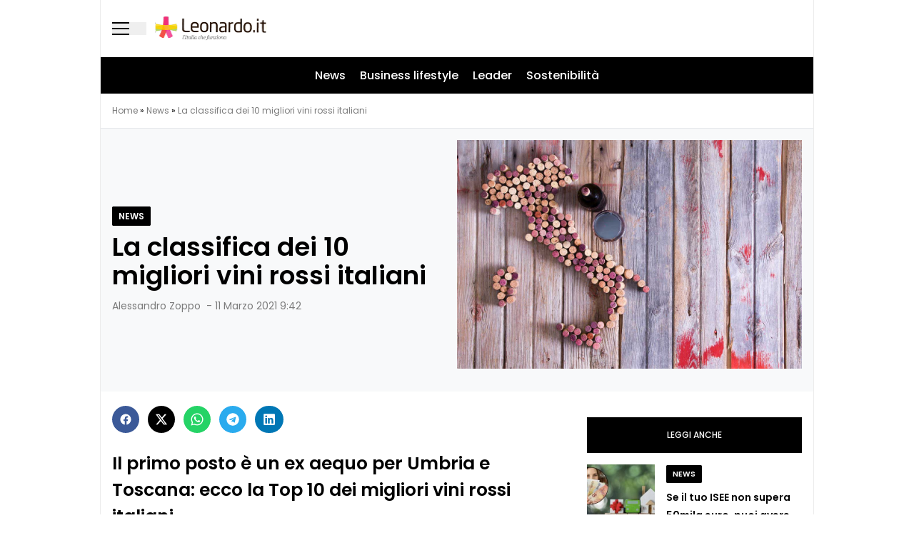

--- FILE ---
content_type: text/html; charset=UTF-8
request_url: https://leonardo.it/news/classifica-migliori-vini-rossi-italiani-gentleman/
body_size: 46430
content:
<!doctype html>
<html lang="it-IT">
<head><style>img.lazy{min-height:1px}</style><link href="https://leonardo.it/wp-content/plugins/w3-total-cache/pub/js/lazyload.min.js" as="script">
  <meta charset="utf-8">
  <meta name="viewport" content="width=device-width, initial-scale=1">
    <link rel="apple-touch-icon" sizes="144x144" href="https://leonardo.it/wp-content/themes/wordpress-evolve-theme/resources/images/favicon/apple-touch-icon.png">
  <link rel="icon" type="image/png" sizes="32x32" href="https://leonardo.it/wp-content/themes/wordpress-evolve-theme/resources/images/favicon/favicon-32x32.png">
  <link rel="icon" type="image/png" sizes="16x16" href="https://leonardo.it/wp-content/themes/wordpress-evolve-theme/resources/images/favicon/favicon-16x16.png">
  <link rel="manifest" href="https://leonardo.it/wp-content/themes/wordpress-evolve-theme/resources/images/favicon/site.webmanifest">
  <link rel="mask-icon" href="https://leonardo.it/wp-content/themes/wordpress-evolve-theme/resources/images/favicon/safari-pinned-tab.svg" color="#5bbad5">

  

      <meta name='robots' content='index, follow, max-image-preview:large, max-snippet:-1, max-video-preview:-1' />
	<style>img:is([sizes="auto" i], [sizes^="auto," i]) { contain-intrinsic-size: 3000px 1500px }</style>
	<link rel="dns-prefetch" href="https://clickiocmp.com/" crossorigin />
<link rel="dns-prefetch" href="https://s.fluxtech.ai/" crossorigin />
<link rel="dns-prefetch" href="https://content.viralize.tv/" crossorigin />
<link rel="preload" href="//clickiocmp.com/t/consent_246207.js" as="script">
<link rel="preload" href="//s.fluxtech.ai/s/leonardo/flux.js" as="script">
<script async src="//clickiocmp.com/t/consent_246207.js"></script>

	<!-- This site is optimized with the Yoast SEO plugin v26.5 - https://yoast.com/wordpress/plugins/seo/ -->
	<title>I 10 migliori vini rossi italiani: la classifica completa</title>
	<meta name="description" content="Gentleman del gruppo MF-Milano Finanza ha stilato la classifica dei 10 migliori vini rossi italiani: ecco la lista completa." />
	<link rel="canonical" href="https://leonardo.it/news/classifica-migliori-vini-rossi-italiani-gentleman/" />
	<meta property="og:locale" content="it_IT" />
	<meta property="og:type" content="article" />
	<meta property="og:title" content="I 10 migliori vini rossi italiani: la classifica completa" />
	<meta property="og:description" content="Gentleman del gruppo MF-Milano Finanza ha stilato la classifica dei 10 migliori vini rossi italiani: ecco la lista completa." />
	<meta property="og:url" content="https://leonardo.it/news/classifica-migliori-vini-rossi-italiani-gentleman/" />
	<meta property="og:site_name" content="Leonardo.it" />
	<meta property="article:publisher" content="https://www.facebook.com/leonardofanpage" />
	<meta property="article:published_time" content="2021-03-11T08:42:00+00:00" />
	<meta property="og:image" content="https://leonardo.it/wp-content/uploads/2021/03/SH_mappa_Italia_vino.jpg" />
	<meta property="og:image:width" content="1200" />
	<meta property="og:image:height" content="800" />
	<meta property="og:image:type" content="image/jpeg" />
	<meta name="author" content="Alessandro Zoppo" />
	<meta name="twitter:card" content="summary_large_image" />
	<meta name="twitter:creator" content="@NewsLeonardo" />
	<meta name="twitter:site" content="@NewsLeonardo" />
	<meta name="twitter:label1" content="Scritto da" />
	<meta name="twitter:data1" content="Alessandro Zoppo" />
	<meta name="twitter:label2" content="Tempo di lettura stimato" />
	<meta name="twitter:data2" content="4 minuti" />
	<!-- / Yoast SEO plugin. -->


<style id='global-styles-inline-css'>
:root{--wp--preset--aspect-ratio--square: 1;--wp--preset--aspect-ratio--4-3: 4/3;--wp--preset--aspect-ratio--3-4: 3/4;--wp--preset--aspect-ratio--3-2: 3/2;--wp--preset--aspect-ratio--2-3: 2/3;--wp--preset--aspect-ratio--16-9: 16/9;--wp--preset--aspect-ratio--9-16: 9/16;--wp--preset--color--black: #000;--wp--preset--color--cyan-bluish-gray: #abb8c3;--wp--preset--color--white: #fff;--wp--preset--color--pale-pink: #f78da7;--wp--preset--color--vivid-red: #cf2e2e;--wp--preset--color--luminous-vivid-orange: #ff6900;--wp--preset--color--luminous-vivid-amber: #fcb900;--wp--preset--color--light-green-cyan: #7bdcb5;--wp--preset--color--vivid-green-cyan: #00d084;--wp--preset--color--pale-cyan-blue: #8ed1fc;--wp--preset--color--vivid-cyan-blue: #0693e3;--wp--preset--color--vivid-purple: #9b51e0;--wp--preset--color--inherit: inherit;--wp--preset--color--current: currentcolor;--wp--preset--color--transparent: transparent;--wp--preset--color--slate-50: #f8fafc;--wp--preset--color--slate-100: #f1f5f9;--wp--preset--color--slate-200: #e2e8f0;--wp--preset--color--slate-300: #cbd5e1;--wp--preset--color--slate-400: #94a3b8;--wp--preset--color--slate-500: #64748b;--wp--preset--color--slate-600: #475569;--wp--preset--color--slate-700: #334155;--wp--preset--color--slate-800: #1e293b;--wp--preset--color--slate-900: #0f172a;--wp--preset--color--slate-950: #020617;--wp--preset--color--gray-50: #f9fafb;--wp--preset--color--gray-100: #f3f4f6;--wp--preset--color--gray-200: #e5e7eb;--wp--preset--color--gray-300: #d1d5db;--wp--preset--color--gray-400: #9ca3af;--wp--preset--color--gray-500: #6b7280;--wp--preset--color--gray-600: #4b5563;--wp--preset--color--gray-700: #374151;--wp--preset--color--gray-800: #1f2937;--wp--preset--color--gray-900: #111827;--wp--preset--color--gray-950: #030712;--wp--preset--color--zinc-50: #fafafa;--wp--preset--color--zinc-100: #f4f4f5;--wp--preset--color--zinc-200: #e4e4e7;--wp--preset--color--zinc-300: #d4d4d8;--wp--preset--color--zinc-400: #a1a1aa;--wp--preset--color--zinc-500: #71717a;--wp--preset--color--zinc-600: #52525b;--wp--preset--color--zinc-700: #3f3f46;--wp--preset--color--zinc-800: #27272a;--wp--preset--color--zinc-900: #18181b;--wp--preset--color--zinc-950: #09090b;--wp--preset--color--neutral-50: #fafafa;--wp--preset--color--neutral-100: #f5f5f5;--wp--preset--color--neutral-200: #e5e5e5;--wp--preset--color--neutral-300: #d4d4d4;--wp--preset--color--neutral-400: #a3a3a3;--wp--preset--color--neutral-500: #737373;--wp--preset--color--neutral-600: #525252;--wp--preset--color--neutral-700: #404040;--wp--preset--color--neutral-800: #262626;--wp--preset--color--neutral-900: #171717;--wp--preset--color--neutral-950: #0a0a0a;--wp--preset--color--stone-50: #fafaf9;--wp--preset--color--stone-100: #f5f5f4;--wp--preset--color--stone-200: #e7e5e4;--wp--preset--color--stone-300: #d6d3d1;--wp--preset--color--stone-400: #a8a29e;--wp--preset--color--stone-500: #78716c;--wp--preset--color--stone-600: #57534e;--wp--preset--color--stone-700: #44403c;--wp--preset--color--stone-800: #292524;--wp--preset--color--stone-900: #1c1917;--wp--preset--color--stone-950: #0c0a09;--wp--preset--color--red-50: #fef2f2;--wp--preset--color--red-100: #fee2e2;--wp--preset--color--red-200: #fecaca;--wp--preset--color--red-300: #fca5a5;--wp--preset--color--red-400: #f87171;--wp--preset--color--red-500: #ef4444;--wp--preset--color--red-600: #dc2626;--wp--preset--color--red-700: #b91c1c;--wp--preset--color--red-800: #991b1b;--wp--preset--color--red-900: #7f1d1d;--wp--preset--color--red-950: #450a0a;--wp--preset--color--orange-50: #fff7ed;--wp--preset--color--orange-100: #ffedd5;--wp--preset--color--orange-200: #fed7aa;--wp--preset--color--orange-300: #fdba74;--wp--preset--color--orange-400: #fb923c;--wp--preset--color--orange-500: #f97316;--wp--preset--color--orange-600: #ea580c;--wp--preset--color--orange-700: #c2410c;--wp--preset--color--orange-800: #9a3412;--wp--preset--color--orange-900: #7c2d12;--wp--preset--color--orange-950: #431407;--wp--preset--color--amber-50: #fffbeb;--wp--preset--color--amber-100: #fef3c7;--wp--preset--color--amber-200: #fde68a;--wp--preset--color--amber-300: #fcd34d;--wp--preset--color--amber-400: #fbbf24;--wp--preset--color--amber-500: #f59e0b;--wp--preset--color--amber-600: #d97706;--wp--preset--color--amber-700: #b45309;--wp--preset--color--amber-800: #92400e;--wp--preset--color--amber-900: #78350f;--wp--preset--color--amber-950: #451a03;--wp--preset--color--yellow-50: #fefce8;--wp--preset--color--yellow-100: #fef9c3;--wp--preset--color--yellow-200: #fef08a;--wp--preset--color--yellow-300: #fde047;--wp--preset--color--yellow-400: #facc15;--wp--preset--color--yellow-500: #eab308;--wp--preset--color--yellow-600: #ca8a04;--wp--preset--color--yellow-700: #a16207;--wp--preset--color--yellow-800: #854d0e;--wp--preset--color--yellow-900: #713f12;--wp--preset--color--yellow-950: #422006;--wp--preset--color--lime-50: #f7fee7;--wp--preset--color--lime-100: #ecfccb;--wp--preset--color--lime-200: #d9f99d;--wp--preset--color--lime-300: #bef264;--wp--preset--color--lime-400: #a3e635;--wp--preset--color--lime-500: #84cc16;--wp--preset--color--lime-600: #65a30d;--wp--preset--color--lime-700: #4d7c0f;--wp--preset--color--lime-800: #3f6212;--wp--preset--color--lime-900: #365314;--wp--preset--color--lime-950: #1a2e05;--wp--preset--color--green-50: #f0fdf4;--wp--preset--color--green-100: #dcfce7;--wp--preset--color--green-200: #bbf7d0;--wp--preset--color--green-300: #86efac;--wp--preset--color--green-400: #4ade80;--wp--preset--color--green-500: #22c55e;--wp--preset--color--green-600: #16a34a;--wp--preset--color--green-700: #15803d;--wp--preset--color--green-800: #166534;--wp--preset--color--green-900: #14532d;--wp--preset--color--green-950: #052e16;--wp--preset--color--emerald-50: #ecfdf5;--wp--preset--color--emerald-100: #d1fae5;--wp--preset--color--emerald-200: #a7f3d0;--wp--preset--color--emerald-300: #6ee7b7;--wp--preset--color--emerald-400: #34d399;--wp--preset--color--emerald-500: #10b981;--wp--preset--color--emerald-600: #059669;--wp--preset--color--emerald-700: #047857;--wp--preset--color--emerald-800: #065f46;--wp--preset--color--emerald-900: #064e3b;--wp--preset--color--emerald-950: #022c22;--wp--preset--color--teal-50: #f0fdfa;--wp--preset--color--teal-100: #ccfbf1;--wp--preset--color--teal-200: #99f6e4;--wp--preset--color--teal-300: #5eead4;--wp--preset--color--teal-400: #2dd4bf;--wp--preset--color--teal-500: #14b8a6;--wp--preset--color--teal-600: #0d9488;--wp--preset--color--teal-700: #0f766e;--wp--preset--color--teal-800: #115e59;--wp--preset--color--teal-900: #134e4a;--wp--preset--color--teal-950: #042f2e;--wp--preset--color--cyan-50: #ecfeff;--wp--preset--color--cyan-100: #cffafe;--wp--preset--color--cyan-200: #a5f3fc;--wp--preset--color--cyan-300: #67e8f9;--wp--preset--color--cyan-400: #22d3ee;--wp--preset--color--cyan-500: #06b6d4;--wp--preset--color--cyan-600: #0891b2;--wp--preset--color--cyan-700: #0e7490;--wp--preset--color--cyan-800: #155e75;--wp--preset--color--cyan-900: #164e63;--wp--preset--color--cyan-950: #083344;--wp--preset--color--sky-50: #f0f9ff;--wp--preset--color--sky-100: #e0f2fe;--wp--preset--color--sky-200: #bae6fd;--wp--preset--color--sky-300: #7dd3fc;--wp--preset--color--sky-400: #38bdf8;--wp--preset--color--sky-500: #0ea5e9;--wp--preset--color--sky-600: #0284c7;--wp--preset--color--sky-700: #0369a1;--wp--preset--color--sky-800: #075985;--wp--preset--color--sky-900: #0c4a6e;--wp--preset--color--sky-950: #082f49;--wp--preset--color--blue-50: #eff6ff;--wp--preset--color--blue-100: #dbeafe;--wp--preset--color--blue-200: #bfdbfe;--wp--preset--color--blue-300: #93c5fd;--wp--preset--color--blue-400: #60a5fa;--wp--preset--color--blue-500: #3b82f6;--wp--preset--color--blue-600: #2563eb;--wp--preset--color--blue-700: #1d4ed8;--wp--preset--color--blue-800: #1e40af;--wp--preset--color--blue-900: #1e3a8a;--wp--preset--color--blue-950: #172554;--wp--preset--color--indigo-50: #eef2ff;--wp--preset--color--indigo-100: #e0e7ff;--wp--preset--color--indigo-200: #c7d2fe;--wp--preset--color--indigo-300: #a5b4fc;--wp--preset--color--indigo-400: #818cf8;--wp--preset--color--indigo-500: #6366f1;--wp--preset--color--indigo-600: #4f46e5;--wp--preset--color--indigo-700: #4338ca;--wp--preset--color--indigo-800: #3730a3;--wp--preset--color--indigo-900: #312e81;--wp--preset--color--indigo-950: #1e1b4b;--wp--preset--color--violet-50: #f5f3ff;--wp--preset--color--violet-100: #ede9fe;--wp--preset--color--violet-200: #ddd6fe;--wp--preset--color--violet-300: #c4b5fd;--wp--preset--color--violet-400: #a78bfa;--wp--preset--color--violet-500: #8b5cf6;--wp--preset--color--violet-600: #7c3aed;--wp--preset--color--violet-700: #6d28d9;--wp--preset--color--violet-800: #5b21b6;--wp--preset--color--violet-900: #4c1d95;--wp--preset--color--violet-950: #2e1065;--wp--preset--color--purple-50: #faf5ff;--wp--preset--color--purple-100: #f3e8ff;--wp--preset--color--purple-200: #e9d5ff;--wp--preset--color--purple-300: #d8b4fe;--wp--preset--color--purple-400: #c084fc;--wp--preset--color--purple-500: #a855f7;--wp--preset--color--purple-600: #9333ea;--wp--preset--color--purple-700: #7e22ce;--wp--preset--color--purple-800: #6b21a8;--wp--preset--color--purple-900: #581c87;--wp--preset--color--purple-950: #3b0764;--wp--preset--color--fuchsia-50: #fdf4ff;--wp--preset--color--fuchsia-100: #fae8ff;--wp--preset--color--fuchsia-200: #f5d0fe;--wp--preset--color--fuchsia-300: #f0abfc;--wp--preset--color--fuchsia-400: #e879f9;--wp--preset--color--fuchsia-500: #d946ef;--wp--preset--color--fuchsia-600: #c026d3;--wp--preset--color--fuchsia-700: #a21caf;--wp--preset--color--fuchsia-800: #86198f;--wp--preset--color--fuchsia-900: #701a75;--wp--preset--color--fuchsia-950: #4a044e;--wp--preset--color--pink-50: #fdf2f8;--wp--preset--color--pink-100: #fce7f3;--wp--preset--color--pink-200: #fbcfe8;--wp--preset--color--pink-300: #f9a8d4;--wp--preset--color--pink-400: #f472b6;--wp--preset--color--pink-500: #ec4899;--wp--preset--color--pink-600: #db2777;--wp--preset--color--pink-700: #be185d;--wp--preset--color--pink-800: #9d174d;--wp--preset--color--pink-900: #831843;--wp--preset--color--pink-950: #500724;--wp--preset--color--rose-50: #fff1f2;--wp--preset--color--rose-100: #ffe4e6;--wp--preset--color--rose-200: #fecdd3;--wp--preset--color--rose-300: #fda4af;--wp--preset--color--rose-400: #fb7185;--wp--preset--color--rose-500: #f43f5e;--wp--preset--color--rose-600: #e11d48;--wp--preset--color--rose-700: #be123c;--wp--preset--color--rose-800: #9f1239;--wp--preset--color--rose-900: #881337;--wp--preset--color--rose-950: #4c0519;--wp--preset--color--evolve-primary: #b00;--wp--preset--color--evolve-secondary: #121213;--wp--preset--color--evolve-pink: #ffdbe9;--wp--preset--color--evolve-red: #ce0d0d;--wp--preset--color--evolve-overlay: #091d2e4d;--wp--preset--color--evolve-dark: #222529;--wp--preset--color--evolve-dark-lightened: #2f3133;--wp--preset--color--evolve-grey: #ececec;--wp--preset--color--evolve-gray-light: #f8f9fa;--wp--preset--color--evolve-white: #ffffff;--wp--preset--color--evolve-black: #151515;--wp--preset--color--evolve-adv: #dbeaff;--wp--preset--color--evolve-grey-meta: #7b7b7b;--wp--preset--color--evolve-light-grey: #edecef;--wp--preset--color--evolve-fb: #3b5998;--wp--preset--color--evolve-whatsapp: #25d366;--wp--preset--color--evolve-telegram: #2aabee;--wp--preset--color--evolve-linkedin: #0077b5;--wp--preset--color--evolve-black-card: #343434;--wp--preset--color--evolve-light-blue-grey: #eef2f3;--wp--preset--color--evolve-musica: #ff00f5;--wp--preset--color--evolve-milan: #da0018;--wp--preset--color--evolve-toro: #d0144c;--wp--preset--color--evolve-dolci: #4e2ba0;--wp--preset--color--evolve-tech: #3f96d2;--wp--preset--color--evolve-inter: #041ea0;--wp--preset--gradient--vivid-cyan-blue-to-vivid-purple: linear-gradient(135deg,rgba(6,147,227,1) 0%,rgb(155,81,224) 100%);--wp--preset--gradient--light-green-cyan-to-vivid-green-cyan: linear-gradient(135deg,rgb(122,220,180) 0%,rgb(0,208,130) 100%);--wp--preset--gradient--luminous-vivid-amber-to-luminous-vivid-orange: linear-gradient(135deg,rgba(252,185,0,1) 0%,rgba(255,105,0,1) 100%);--wp--preset--gradient--luminous-vivid-orange-to-vivid-red: linear-gradient(135deg,rgba(255,105,0,1) 0%,rgb(207,46,46) 100%);--wp--preset--gradient--very-light-gray-to-cyan-bluish-gray: linear-gradient(135deg,rgb(238,238,238) 0%,rgb(169,184,195) 100%);--wp--preset--gradient--cool-to-warm-spectrum: linear-gradient(135deg,rgb(74,234,220) 0%,rgb(151,120,209) 20%,rgb(207,42,186) 40%,rgb(238,44,130) 60%,rgb(251,105,98) 80%,rgb(254,248,76) 100%);--wp--preset--gradient--blush-light-purple: linear-gradient(135deg,rgb(255,206,236) 0%,rgb(152,150,240) 100%);--wp--preset--gradient--blush-bordeaux: linear-gradient(135deg,rgb(254,205,165) 0%,rgb(254,45,45) 50%,rgb(107,0,62) 100%);--wp--preset--gradient--luminous-dusk: linear-gradient(135deg,rgb(255,203,112) 0%,rgb(199,81,192) 50%,rgb(65,88,208) 100%);--wp--preset--gradient--pale-ocean: linear-gradient(135deg,rgb(255,245,203) 0%,rgb(182,227,212) 50%,rgb(51,167,181) 100%);--wp--preset--gradient--electric-grass: linear-gradient(135deg,rgb(202,248,128) 0%,rgb(113,206,126) 100%);--wp--preset--gradient--midnight: linear-gradient(135deg,rgb(2,3,129) 0%,rgb(40,116,252) 100%);--wp--preset--font-size--small: 13px;--wp--preset--font-size--medium: 20px;--wp--preset--font-size--large: 36px;--wp--preset--font-size--x-large: 42px;--wp--preset--font-size--xs: 0.75rem;--wp--preset--font-size--sm: 0.875rem;--wp--preset--font-size--base: 1rem;--wp--preset--font-size--lg: 1.125rem;--wp--preset--font-size--xl: 1.25rem;--wp--preset--font-size--2-xl: 1.5rem;--wp--preset--font-size--3-xl: 1.875rem;--wp--preset--font-size--4-xl: 2.25rem;--wp--preset--font-size--5-xl: 3rem;--wp--preset--font-size--6-xl: 3.75rem;--wp--preset--font-size--7-xl: 4.5rem;--wp--preset--font-size--8-xl: 6rem;--wp--preset--font-size--9-xl: 8rem;--wp--preset--font-size--xxs: 10px;--wp--preset--font-size--2-xxl: 28px;--wp--preset--font-family--sans: ui-sans-serif,system-ui,sans-serif,"Apple Color Emoji","Segoe UI Emoji","Segoe UI Symbol","Noto Color Emoji";--wp--preset--font-family--serif: ui-serif,Georgia,Cambria,"Times New Roman",Times,serif;--wp--preset--font-family--mono: ui-monospace,SFMono-Regular,Menlo,Monaco,Consolas,"Liberation Mono","Courier New",monospace;--wp--preset--spacing--20: 0.44rem;--wp--preset--spacing--30: 0.67rem;--wp--preset--spacing--40: 1rem;--wp--preset--spacing--50: 1.5rem;--wp--preset--spacing--60: 2.25rem;--wp--preset--spacing--70: 3.38rem;--wp--preset--spacing--80: 5.06rem;--wp--preset--shadow--natural: 6px 6px 9px rgba(0, 0, 0, 0.2);--wp--preset--shadow--deep: 12px 12px 50px rgba(0, 0, 0, 0.4);--wp--preset--shadow--sharp: 6px 6px 0px rgba(0, 0, 0, 0.2);--wp--preset--shadow--outlined: 6px 6px 0px -3px rgba(255, 255, 255, 1), 6px 6px rgba(0, 0, 0, 1);--wp--preset--shadow--crisp: 6px 6px 0px rgba(0, 0, 0, 1);}:where(body) { margin: 0; }.wp-site-blocks > .alignleft { float: left; margin-right: 2em; }.wp-site-blocks > .alignright { float: right; margin-left: 2em; }.wp-site-blocks > .aligncenter { justify-content: center; margin-left: auto; margin-right: auto; }:where(.is-layout-flex){gap: 0.5em;}:where(.is-layout-grid){gap: 0.5em;}.is-layout-flow > .alignleft{float: left;margin-inline-start: 0;margin-inline-end: 2em;}.is-layout-flow > .alignright{float: right;margin-inline-start: 2em;margin-inline-end: 0;}.is-layout-flow > .aligncenter{margin-left: auto !important;margin-right: auto !important;}.is-layout-constrained > .alignleft{float: left;margin-inline-start: 0;margin-inline-end: 2em;}.is-layout-constrained > .alignright{float: right;margin-inline-start: 2em;margin-inline-end: 0;}.is-layout-constrained > .aligncenter{margin-left: auto !important;margin-right: auto !important;}.is-layout-constrained > :where(:not(.alignleft):not(.alignright):not(.alignfull)){margin-left: auto !important;margin-right: auto !important;}body .is-layout-flex{display: flex;}.is-layout-flex{flex-wrap: wrap;align-items: center;}.is-layout-flex > :is(*, div){margin: 0;}body .is-layout-grid{display: grid;}.is-layout-grid > :is(*, div){margin: 0;}body{padding-top: 0px;padding-right: 0px;padding-bottom: 0px;padding-left: 0px;}a:where(:not(.wp-element-button)){text-decoration: underline;}:root :where(.wp-element-button, .wp-block-button__link){background-color: #32373c;border-width: 0;color: #fff;font-family: inherit;font-size: inherit;line-height: inherit;padding: calc(0.667em + 2px) calc(1.333em + 2px);text-decoration: none;}.has-black-color{color: var(--wp--preset--color--black) !important;}.has-cyan-bluish-gray-color{color: var(--wp--preset--color--cyan-bluish-gray) !important;}.has-white-color{color: var(--wp--preset--color--white) !important;}.has-pale-pink-color{color: var(--wp--preset--color--pale-pink) !important;}.has-vivid-red-color{color: var(--wp--preset--color--vivid-red) !important;}.has-luminous-vivid-orange-color{color: var(--wp--preset--color--luminous-vivid-orange) !important;}.has-luminous-vivid-amber-color{color: var(--wp--preset--color--luminous-vivid-amber) !important;}.has-light-green-cyan-color{color: var(--wp--preset--color--light-green-cyan) !important;}.has-vivid-green-cyan-color{color: var(--wp--preset--color--vivid-green-cyan) !important;}.has-pale-cyan-blue-color{color: var(--wp--preset--color--pale-cyan-blue) !important;}.has-vivid-cyan-blue-color{color: var(--wp--preset--color--vivid-cyan-blue) !important;}.has-vivid-purple-color{color: var(--wp--preset--color--vivid-purple) !important;}.has-inherit-color{color: var(--wp--preset--color--inherit) !important;}.has-current-color{color: var(--wp--preset--color--current) !important;}.has-transparent-color{color: var(--wp--preset--color--transparent) !important;}.has-slate-50-color{color: var(--wp--preset--color--slate-50) !important;}.has-slate-100-color{color: var(--wp--preset--color--slate-100) !important;}.has-slate-200-color{color: var(--wp--preset--color--slate-200) !important;}.has-slate-300-color{color: var(--wp--preset--color--slate-300) !important;}.has-slate-400-color{color: var(--wp--preset--color--slate-400) !important;}.has-slate-500-color{color: var(--wp--preset--color--slate-500) !important;}.has-slate-600-color{color: var(--wp--preset--color--slate-600) !important;}.has-slate-700-color{color: var(--wp--preset--color--slate-700) !important;}.has-slate-800-color{color: var(--wp--preset--color--slate-800) !important;}.has-slate-900-color{color: var(--wp--preset--color--slate-900) !important;}.has-slate-950-color{color: var(--wp--preset--color--slate-950) !important;}.has-gray-50-color{color: var(--wp--preset--color--gray-50) !important;}.has-gray-100-color{color: var(--wp--preset--color--gray-100) !important;}.has-gray-200-color{color: var(--wp--preset--color--gray-200) !important;}.has-gray-300-color{color: var(--wp--preset--color--gray-300) !important;}.has-gray-400-color{color: var(--wp--preset--color--gray-400) !important;}.has-gray-500-color{color: var(--wp--preset--color--gray-500) !important;}.has-gray-600-color{color: var(--wp--preset--color--gray-600) !important;}.has-gray-700-color{color: var(--wp--preset--color--gray-700) !important;}.has-gray-800-color{color: var(--wp--preset--color--gray-800) !important;}.has-gray-900-color{color: var(--wp--preset--color--gray-900) !important;}.has-gray-950-color{color: var(--wp--preset--color--gray-950) !important;}.has-zinc-50-color{color: var(--wp--preset--color--zinc-50) !important;}.has-zinc-100-color{color: var(--wp--preset--color--zinc-100) !important;}.has-zinc-200-color{color: var(--wp--preset--color--zinc-200) !important;}.has-zinc-300-color{color: var(--wp--preset--color--zinc-300) !important;}.has-zinc-400-color{color: var(--wp--preset--color--zinc-400) !important;}.has-zinc-500-color{color: var(--wp--preset--color--zinc-500) !important;}.has-zinc-600-color{color: var(--wp--preset--color--zinc-600) !important;}.has-zinc-700-color{color: var(--wp--preset--color--zinc-700) !important;}.has-zinc-800-color{color: var(--wp--preset--color--zinc-800) !important;}.has-zinc-900-color{color: var(--wp--preset--color--zinc-900) !important;}.has-zinc-950-color{color: var(--wp--preset--color--zinc-950) !important;}.has-neutral-50-color{color: var(--wp--preset--color--neutral-50) !important;}.has-neutral-100-color{color: var(--wp--preset--color--neutral-100) !important;}.has-neutral-200-color{color: var(--wp--preset--color--neutral-200) !important;}.has-neutral-300-color{color: var(--wp--preset--color--neutral-300) !important;}.has-neutral-400-color{color: var(--wp--preset--color--neutral-400) !important;}.has-neutral-500-color{color: var(--wp--preset--color--neutral-500) !important;}.has-neutral-600-color{color: var(--wp--preset--color--neutral-600) !important;}.has-neutral-700-color{color: var(--wp--preset--color--neutral-700) !important;}.has-neutral-800-color{color: var(--wp--preset--color--neutral-800) !important;}.has-neutral-900-color{color: var(--wp--preset--color--neutral-900) !important;}.has-neutral-950-color{color: var(--wp--preset--color--neutral-950) !important;}.has-stone-50-color{color: var(--wp--preset--color--stone-50) !important;}.has-stone-100-color{color: var(--wp--preset--color--stone-100) !important;}.has-stone-200-color{color: var(--wp--preset--color--stone-200) !important;}.has-stone-300-color{color: var(--wp--preset--color--stone-300) !important;}.has-stone-400-color{color: var(--wp--preset--color--stone-400) !important;}.has-stone-500-color{color: var(--wp--preset--color--stone-500) !important;}.has-stone-600-color{color: var(--wp--preset--color--stone-600) !important;}.has-stone-700-color{color: var(--wp--preset--color--stone-700) !important;}.has-stone-800-color{color: var(--wp--preset--color--stone-800) !important;}.has-stone-900-color{color: var(--wp--preset--color--stone-900) !important;}.has-stone-950-color{color: var(--wp--preset--color--stone-950) !important;}.has-red-50-color{color: var(--wp--preset--color--red-50) !important;}.has-red-100-color{color: var(--wp--preset--color--red-100) !important;}.has-red-200-color{color: var(--wp--preset--color--red-200) !important;}.has-red-300-color{color: var(--wp--preset--color--red-300) !important;}.has-red-400-color{color: var(--wp--preset--color--red-400) !important;}.has-red-500-color{color: var(--wp--preset--color--red-500) !important;}.has-red-600-color{color: var(--wp--preset--color--red-600) !important;}.has-red-700-color{color: var(--wp--preset--color--red-700) !important;}.has-red-800-color{color: var(--wp--preset--color--red-800) !important;}.has-red-900-color{color: var(--wp--preset--color--red-900) !important;}.has-red-950-color{color: var(--wp--preset--color--red-950) !important;}.has-orange-50-color{color: var(--wp--preset--color--orange-50) !important;}.has-orange-100-color{color: var(--wp--preset--color--orange-100) !important;}.has-orange-200-color{color: var(--wp--preset--color--orange-200) !important;}.has-orange-300-color{color: var(--wp--preset--color--orange-300) !important;}.has-orange-400-color{color: var(--wp--preset--color--orange-400) !important;}.has-orange-500-color{color: var(--wp--preset--color--orange-500) !important;}.has-orange-600-color{color: var(--wp--preset--color--orange-600) !important;}.has-orange-700-color{color: var(--wp--preset--color--orange-700) !important;}.has-orange-800-color{color: var(--wp--preset--color--orange-800) !important;}.has-orange-900-color{color: var(--wp--preset--color--orange-900) !important;}.has-orange-950-color{color: var(--wp--preset--color--orange-950) !important;}.has-amber-50-color{color: var(--wp--preset--color--amber-50) !important;}.has-amber-100-color{color: var(--wp--preset--color--amber-100) !important;}.has-amber-200-color{color: var(--wp--preset--color--amber-200) !important;}.has-amber-300-color{color: var(--wp--preset--color--amber-300) !important;}.has-amber-400-color{color: var(--wp--preset--color--amber-400) !important;}.has-amber-500-color{color: var(--wp--preset--color--amber-500) !important;}.has-amber-600-color{color: var(--wp--preset--color--amber-600) !important;}.has-amber-700-color{color: var(--wp--preset--color--amber-700) !important;}.has-amber-800-color{color: var(--wp--preset--color--amber-800) !important;}.has-amber-900-color{color: var(--wp--preset--color--amber-900) !important;}.has-amber-950-color{color: var(--wp--preset--color--amber-950) !important;}.has-yellow-50-color{color: var(--wp--preset--color--yellow-50) !important;}.has-yellow-100-color{color: var(--wp--preset--color--yellow-100) !important;}.has-yellow-200-color{color: var(--wp--preset--color--yellow-200) !important;}.has-yellow-300-color{color: var(--wp--preset--color--yellow-300) !important;}.has-yellow-400-color{color: var(--wp--preset--color--yellow-400) !important;}.has-yellow-500-color{color: var(--wp--preset--color--yellow-500) !important;}.has-yellow-600-color{color: var(--wp--preset--color--yellow-600) !important;}.has-yellow-700-color{color: var(--wp--preset--color--yellow-700) !important;}.has-yellow-800-color{color: var(--wp--preset--color--yellow-800) !important;}.has-yellow-900-color{color: var(--wp--preset--color--yellow-900) !important;}.has-yellow-950-color{color: var(--wp--preset--color--yellow-950) !important;}.has-lime-50-color{color: var(--wp--preset--color--lime-50) !important;}.has-lime-100-color{color: var(--wp--preset--color--lime-100) !important;}.has-lime-200-color{color: var(--wp--preset--color--lime-200) !important;}.has-lime-300-color{color: var(--wp--preset--color--lime-300) !important;}.has-lime-400-color{color: var(--wp--preset--color--lime-400) !important;}.has-lime-500-color{color: var(--wp--preset--color--lime-500) !important;}.has-lime-600-color{color: var(--wp--preset--color--lime-600) !important;}.has-lime-700-color{color: var(--wp--preset--color--lime-700) !important;}.has-lime-800-color{color: var(--wp--preset--color--lime-800) !important;}.has-lime-900-color{color: var(--wp--preset--color--lime-900) !important;}.has-lime-950-color{color: var(--wp--preset--color--lime-950) !important;}.has-green-50-color{color: var(--wp--preset--color--green-50) !important;}.has-green-100-color{color: var(--wp--preset--color--green-100) !important;}.has-green-200-color{color: var(--wp--preset--color--green-200) !important;}.has-green-300-color{color: var(--wp--preset--color--green-300) !important;}.has-green-400-color{color: var(--wp--preset--color--green-400) !important;}.has-green-500-color{color: var(--wp--preset--color--green-500) !important;}.has-green-600-color{color: var(--wp--preset--color--green-600) !important;}.has-green-700-color{color: var(--wp--preset--color--green-700) !important;}.has-green-800-color{color: var(--wp--preset--color--green-800) !important;}.has-green-900-color{color: var(--wp--preset--color--green-900) !important;}.has-green-950-color{color: var(--wp--preset--color--green-950) !important;}.has-emerald-50-color{color: var(--wp--preset--color--emerald-50) !important;}.has-emerald-100-color{color: var(--wp--preset--color--emerald-100) !important;}.has-emerald-200-color{color: var(--wp--preset--color--emerald-200) !important;}.has-emerald-300-color{color: var(--wp--preset--color--emerald-300) !important;}.has-emerald-400-color{color: var(--wp--preset--color--emerald-400) !important;}.has-emerald-500-color{color: var(--wp--preset--color--emerald-500) !important;}.has-emerald-600-color{color: var(--wp--preset--color--emerald-600) !important;}.has-emerald-700-color{color: var(--wp--preset--color--emerald-700) !important;}.has-emerald-800-color{color: var(--wp--preset--color--emerald-800) !important;}.has-emerald-900-color{color: var(--wp--preset--color--emerald-900) !important;}.has-emerald-950-color{color: var(--wp--preset--color--emerald-950) !important;}.has-teal-50-color{color: var(--wp--preset--color--teal-50) !important;}.has-teal-100-color{color: var(--wp--preset--color--teal-100) !important;}.has-teal-200-color{color: var(--wp--preset--color--teal-200) !important;}.has-teal-300-color{color: var(--wp--preset--color--teal-300) !important;}.has-teal-400-color{color: var(--wp--preset--color--teal-400) !important;}.has-teal-500-color{color: var(--wp--preset--color--teal-500) !important;}.has-teal-600-color{color: var(--wp--preset--color--teal-600) !important;}.has-teal-700-color{color: var(--wp--preset--color--teal-700) !important;}.has-teal-800-color{color: var(--wp--preset--color--teal-800) !important;}.has-teal-900-color{color: var(--wp--preset--color--teal-900) !important;}.has-teal-950-color{color: var(--wp--preset--color--teal-950) !important;}.has-cyan-50-color{color: var(--wp--preset--color--cyan-50) !important;}.has-cyan-100-color{color: var(--wp--preset--color--cyan-100) !important;}.has-cyan-200-color{color: var(--wp--preset--color--cyan-200) !important;}.has-cyan-300-color{color: var(--wp--preset--color--cyan-300) !important;}.has-cyan-400-color{color: var(--wp--preset--color--cyan-400) !important;}.has-cyan-500-color{color: var(--wp--preset--color--cyan-500) !important;}.has-cyan-600-color{color: var(--wp--preset--color--cyan-600) !important;}.has-cyan-700-color{color: var(--wp--preset--color--cyan-700) !important;}.has-cyan-800-color{color: var(--wp--preset--color--cyan-800) !important;}.has-cyan-900-color{color: var(--wp--preset--color--cyan-900) !important;}.has-cyan-950-color{color: var(--wp--preset--color--cyan-950) !important;}.has-sky-50-color{color: var(--wp--preset--color--sky-50) !important;}.has-sky-100-color{color: var(--wp--preset--color--sky-100) !important;}.has-sky-200-color{color: var(--wp--preset--color--sky-200) !important;}.has-sky-300-color{color: var(--wp--preset--color--sky-300) !important;}.has-sky-400-color{color: var(--wp--preset--color--sky-400) !important;}.has-sky-500-color{color: var(--wp--preset--color--sky-500) !important;}.has-sky-600-color{color: var(--wp--preset--color--sky-600) !important;}.has-sky-700-color{color: var(--wp--preset--color--sky-700) !important;}.has-sky-800-color{color: var(--wp--preset--color--sky-800) !important;}.has-sky-900-color{color: var(--wp--preset--color--sky-900) !important;}.has-sky-950-color{color: var(--wp--preset--color--sky-950) !important;}.has-blue-50-color{color: var(--wp--preset--color--blue-50) !important;}.has-blue-100-color{color: var(--wp--preset--color--blue-100) !important;}.has-blue-200-color{color: var(--wp--preset--color--blue-200) !important;}.has-blue-300-color{color: var(--wp--preset--color--blue-300) !important;}.has-blue-400-color{color: var(--wp--preset--color--blue-400) !important;}.has-blue-500-color{color: var(--wp--preset--color--blue-500) !important;}.has-blue-600-color{color: var(--wp--preset--color--blue-600) !important;}.has-blue-700-color{color: var(--wp--preset--color--blue-700) !important;}.has-blue-800-color{color: var(--wp--preset--color--blue-800) !important;}.has-blue-900-color{color: var(--wp--preset--color--blue-900) !important;}.has-blue-950-color{color: var(--wp--preset--color--blue-950) !important;}.has-indigo-50-color{color: var(--wp--preset--color--indigo-50) !important;}.has-indigo-100-color{color: var(--wp--preset--color--indigo-100) !important;}.has-indigo-200-color{color: var(--wp--preset--color--indigo-200) !important;}.has-indigo-300-color{color: var(--wp--preset--color--indigo-300) !important;}.has-indigo-400-color{color: var(--wp--preset--color--indigo-400) !important;}.has-indigo-500-color{color: var(--wp--preset--color--indigo-500) !important;}.has-indigo-600-color{color: var(--wp--preset--color--indigo-600) !important;}.has-indigo-700-color{color: var(--wp--preset--color--indigo-700) !important;}.has-indigo-800-color{color: var(--wp--preset--color--indigo-800) !important;}.has-indigo-900-color{color: var(--wp--preset--color--indigo-900) !important;}.has-indigo-950-color{color: var(--wp--preset--color--indigo-950) !important;}.has-violet-50-color{color: var(--wp--preset--color--violet-50) !important;}.has-violet-100-color{color: var(--wp--preset--color--violet-100) !important;}.has-violet-200-color{color: var(--wp--preset--color--violet-200) !important;}.has-violet-300-color{color: var(--wp--preset--color--violet-300) !important;}.has-violet-400-color{color: var(--wp--preset--color--violet-400) !important;}.has-violet-500-color{color: var(--wp--preset--color--violet-500) !important;}.has-violet-600-color{color: var(--wp--preset--color--violet-600) !important;}.has-violet-700-color{color: var(--wp--preset--color--violet-700) !important;}.has-violet-800-color{color: var(--wp--preset--color--violet-800) !important;}.has-violet-900-color{color: var(--wp--preset--color--violet-900) !important;}.has-violet-950-color{color: var(--wp--preset--color--violet-950) !important;}.has-purple-50-color{color: var(--wp--preset--color--purple-50) !important;}.has-purple-100-color{color: var(--wp--preset--color--purple-100) !important;}.has-purple-200-color{color: var(--wp--preset--color--purple-200) !important;}.has-purple-300-color{color: var(--wp--preset--color--purple-300) !important;}.has-purple-400-color{color: var(--wp--preset--color--purple-400) !important;}.has-purple-500-color{color: var(--wp--preset--color--purple-500) !important;}.has-purple-600-color{color: var(--wp--preset--color--purple-600) !important;}.has-purple-700-color{color: var(--wp--preset--color--purple-700) !important;}.has-purple-800-color{color: var(--wp--preset--color--purple-800) !important;}.has-purple-900-color{color: var(--wp--preset--color--purple-900) !important;}.has-purple-950-color{color: var(--wp--preset--color--purple-950) !important;}.has-fuchsia-50-color{color: var(--wp--preset--color--fuchsia-50) !important;}.has-fuchsia-100-color{color: var(--wp--preset--color--fuchsia-100) !important;}.has-fuchsia-200-color{color: var(--wp--preset--color--fuchsia-200) !important;}.has-fuchsia-300-color{color: var(--wp--preset--color--fuchsia-300) !important;}.has-fuchsia-400-color{color: var(--wp--preset--color--fuchsia-400) !important;}.has-fuchsia-500-color{color: var(--wp--preset--color--fuchsia-500) !important;}.has-fuchsia-600-color{color: var(--wp--preset--color--fuchsia-600) !important;}.has-fuchsia-700-color{color: var(--wp--preset--color--fuchsia-700) !important;}.has-fuchsia-800-color{color: var(--wp--preset--color--fuchsia-800) !important;}.has-fuchsia-900-color{color: var(--wp--preset--color--fuchsia-900) !important;}.has-fuchsia-950-color{color: var(--wp--preset--color--fuchsia-950) !important;}.has-pink-50-color{color: var(--wp--preset--color--pink-50) !important;}.has-pink-100-color{color: var(--wp--preset--color--pink-100) !important;}.has-pink-200-color{color: var(--wp--preset--color--pink-200) !important;}.has-pink-300-color{color: var(--wp--preset--color--pink-300) !important;}.has-pink-400-color{color: var(--wp--preset--color--pink-400) !important;}.has-pink-500-color{color: var(--wp--preset--color--pink-500) !important;}.has-pink-600-color{color: var(--wp--preset--color--pink-600) !important;}.has-pink-700-color{color: var(--wp--preset--color--pink-700) !important;}.has-pink-800-color{color: var(--wp--preset--color--pink-800) !important;}.has-pink-900-color{color: var(--wp--preset--color--pink-900) !important;}.has-pink-950-color{color: var(--wp--preset--color--pink-950) !important;}.has-rose-50-color{color: var(--wp--preset--color--rose-50) !important;}.has-rose-100-color{color: var(--wp--preset--color--rose-100) !important;}.has-rose-200-color{color: var(--wp--preset--color--rose-200) !important;}.has-rose-300-color{color: var(--wp--preset--color--rose-300) !important;}.has-rose-400-color{color: var(--wp--preset--color--rose-400) !important;}.has-rose-500-color{color: var(--wp--preset--color--rose-500) !important;}.has-rose-600-color{color: var(--wp--preset--color--rose-600) !important;}.has-rose-700-color{color: var(--wp--preset--color--rose-700) !important;}.has-rose-800-color{color: var(--wp--preset--color--rose-800) !important;}.has-rose-900-color{color: var(--wp--preset--color--rose-900) !important;}.has-rose-950-color{color: var(--wp--preset--color--rose-950) !important;}.has-evolve-primary-color{color: var(--wp--preset--color--evolve-primary) !important;}.has-evolve-secondary-color{color: var(--wp--preset--color--evolve-secondary) !important;}.has-evolve-pink-color{color: var(--wp--preset--color--evolve-pink) !important;}.has-evolve-red-color{color: var(--wp--preset--color--evolve-red) !important;}.has-evolve-overlay-color{color: var(--wp--preset--color--evolve-overlay) !important;}.has-evolve-dark-color{color: var(--wp--preset--color--evolve-dark) !important;}.has-evolve-dark-lightened-color{color: var(--wp--preset--color--evolve-dark-lightened) !important;}.has-evolve-grey-color{color: var(--wp--preset--color--evolve-grey) !important;}.has-evolve-gray-light-color{color: var(--wp--preset--color--evolve-gray-light) !important;}.has-evolve-white-color{color: var(--wp--preset--color--evolve-white) !important;}.has-evolve-black-color{color: var(--wp--preset--color--evolve-black) !important;}.has-evolve-adv-color{color: var(--wp--preset--color--evolve-adv) !important;}.has-evolve-grey-meta-color{color: var(--wp--preset--color--evolve-grey-meta) !important;}.has-evolve-light-grey-color{color: var(--wp--preset--color--evolve-light-grey) !important;}.has-evolve-fb-color{color: var(--wp--preset--color--evolve-fb) !important;}.has-evolve-whatsapp-color{color: var(--wp--preset--color--evolve-whatsapp) !important;}.has-evolve-telegram-color{color: var(--wp--preset--color--evolve-telegram) !important;}.has-evolve-linkedin-color{color: var(--wp--preset--color--evolve-linkedin) !important;}.has-evolve-black-card-color{color: var(--wp--preset--color--evolve-black-card) !important;}.has-evolve-light-blue-grey-color{color: var(--wp--preset--color--evolve-light-blue-grey) !important;}.has-evolve-musica-color{color: var(--wp--preset--color--evolve-musica) !important;}.has-evolve-milan-color{color: var(--wp--preset--color--evolve-milan) !important;}.has-evolve-toro-color{color: var(--wp--preset--color--evolve-toro) !important;}.has-evolve-dolci-color{color: var(--wp--preset--color--evolve-dolci) !important;}.has-evolve-tech-color{color: var(--wp--preset--color--evolve-tech) !important;}.has-evolve-inter-color{color: var(--wp--preset--color--evolve-inter) !important;}.has-black-background-color{background-color: var(--wp--preset--color--black) !important;}.has-cyan-bluish-gray-background-color{background-color: var(--wp--preset--color--cyan-bluish-gray) !important;}.has-white-background-color{background-color: var(--wp--preset--color--white) !important;}.has-pale-pink-background-color{background-color: var(--wp--preset--color--pale-pink) !important;}.has-vivid-red-background-color{background-color: var(--wp--preset--color--vivid-red) !important;}.has-luminous-vivid-orange-background-color{background-color: var(--wp--preset--color--luminous-vivid-orange) !important;}.has-luminous-vivid-amber-background-color{background-color: var(--wp--preset--color--luminous-vivid-amber) !important;}.has-light-green-cyan-background-color{background-color: var(--wp--preset--color--light-green-cyan) !important;}.has-vivid-green-cyan-background-color{background-color: var(--wp--preset--color--vivid-green-cyan) !important;}.has-pale-cyan-blue-background-color{background-color: var(--wp--preset--color--pale-cyan-blue) !important;}.has-vivid-cyan-blue-background-color{background-color: var(--wp--preset--color--vivid-cyan-blue) !important;}.has-vivid-purple-background-color{background-color: var(--wp--preset--color--vivid-purple) !important;}.has-inherit-background-color{background-color: var(--wp--preset--color--inherit) !important;}.has-current-background-color{background-color: var(--wp--preset--color--current) !important;}.has-transparent-background-color{background-color: var(--wp--preset--color--transparent) !important;}.has-slate-50-background-color{background-color: var(--wp--preset--color--slate-50) !important;}.has-slate-100-background-color{background-color: var(--wp--preset--color--slate-100) !important;}.has-slate-200-background-color{background-color: var(--wp--preset--color--slate-200) !important;}.has-slate-300-background-color{background-color: var(--wp--preset--color--slate-300) !important;}.has-slate-400-background-color{background-color: var(--wp--preset--color--slate-400) !important;}.has-slate-500-background-color{background-color: var(--wp--preset--color--slate-500) !important;}.has-slate-600-background-color{background-color: var(--wp--preset--color--slate-600) !important;}.has-slate-700-background-color{background-color: var(--wp--preset--color--slate-700) !important;}.has-slate-800-background-color{background-color: var(--wp--preset--color--slate-800) !important;}.has-slate-900-background-color{background-color: var(--wp--preset--color--slate-900) !important;}.has-slate-950-background-color{background-color: var(--wp--preset--color--slate-950) !important;}.has-gray-50-background-color{background-color: var(--wp--preset--color--gray-50) !important;}.has-gray-100-background-color{background-color: var(--wp--preset--color--gray-100) !important;}.has-gray-200-background-color{background-color: var(--wp--preset--color--gray-200) !important;}.has-gray-300-background-color{background-color: var(--wp--preset--color--gray-300) !important;}.has-gray-400-background-color{background-color: var(--wp--preset--color--gray-400) !important;}.has-gray-500-background-color{background-color: var(--wp--preset--color--gray-500) !important;}.has-gray-600-background-color{background-color: var(--wp--preset--color--gray-600) !important;}.has-gray-700-background-color{background-color: var(--wp--preset--color--gray-700) !important;}.has-gray-800-background-color{background-color: var(--wp--preset--color--gray-800) !important;}.has-gray-900-background-color{background-color: var(--wp--preset--color--gray-900) !important;}.has-gray-950-background-color{background-color: var(--wp--preset--color--gray-950) !important;}.has-zinc-50-background-color{background-color: var(--wp--preset--color--zinc-50) !important;}.has-zinc-100-background-color{background-color: var(--wp--preset--color--zinc-100) !important;}.has-zinc-200-background-color{background-color: var(--wp--preset--color--zinc-200) !important;}.has-zinc-300-background-color{background-color: var(--wp--preset--color--zinc-300) !important;}.has-zinc-400-background-color{background-color: var(--wp--preset--color--zinc-400) !important;}.has-zinc-500-background-color{background-color: var(--wp--preset--color--zinc-500) !important;}.has-zinc-600-background-color{background-color: var(--wp--preset--color--zinc-600) !important;}.has-zinc-700-background-color{background-color: var(--wp--preset--color--zinc-700) !important;}.has-zinc-800-background-color{background-color: var(--wp--preset--color--zinc-800) !important;}.has-zinc-900-background-color{background-color: var(--wp--preset--color--zinc-900) !important;}.has-zinc-950-background-color{background-color: var(--wp--preset--color--zinc-950) !important;}.has-neutral-50-background-color{background-color: var(--wp--preset--color--neutral-50) !important;}.has-neutral-100-background-color{background-color: var(--wp--preset--color--neutral-100) !important;}.has-neutral-200-background-color{background-color: var(--wp--preset--color--neutral-200) !important;}.has-neutral-300-background-color{background-color: var(--wp--preset--color--neutral-300) !important;}.has-neutral-400-background-color{background-color: var(--wp--preset--color--neutral-400) !important;}.has-neutral-500-background-color{background-color: var(--wp--preset--color--neutral-500) !important;}.has-neutral-600-background-color{background-color: var(--wp--preset--color--neutral-600) !important;}.has-neutral-700-background-color{background-color: var(--wp--preset--color--neutral-700) !important;}.has-neutral-800-background-color{background-color: var(--wp--preset--color--neutral-800) !important;}.has-neutral-900-background-color{background-color: var(--wp--preset--color--neutral-900) !important;}.has-neutral-950-background-color{background-color: var(--wp--preset--color--neutral-950) !important;}.has-stone-50-background-color{background-color: var(--wp--preset--color--stone-50) !important;}.has-stone-100-background-color{background-color: var(--wp--preset--color--stone-100) !important;}.has-stone-200-background-color{background-color: var(--wp--preset--color--stone-200) !important;}.has-stone-300-background-color{background-color: var(--wp--preset--color--stone-300) !important;}.has-stone-400-background-color{background-color: var(--wp--preset--color--stone-400) !important;}.has-stone-500-background-color{background-color: var(--wp--preset--color--stone-500) !important;}.has-stone-600-background-color{background-color: var(--wp--preset--color--stone-600) !important;}.has-stone-700-background-color{background-color: var(--wp--preset--color--stone-700) !important;}.has-stone-800-background-color{background-color: var(--wp--preset--color--stone-800) !important;}.has-stone-900-background-color{background-color: var(--wp--preset--color--stone-900) !important;}.has-stone-950-background-color{background-color: var(--wp--preset--color--stone-950) !important;}.has-red-50-background-color{background-color: var(--wp--preset--color--red-50) !important;}.has-red-100-background-color{background-color: var(--wp--preset--color--red-100) !important;}.has-red-200-background-color{background-color: var(--wp--preset--color--red-200) !important;}.has-red-300-background-color{background-color: var(--wp--preset--color--red-300) !important;}.has-red-400-background-color{background-color: var(--wp--preset--color--red-400) !important;}.has-red-500-background-color{background-color: var(--wp--preset--color--red-500) !important;}.has-red-600-background-color{background-color: var(--wp--preset--color--red-600) !important;}.has-red-700-background-color{background-color: var(--wp--preset--color--red-700) !important;}.has-red-800-background-color{background-color: var(--wp--preset--color--red-800) !important;}.has-red-900-background-color{background-color: var(--wp--preset--color--red-900) !important;}.has-red-950-background-color{background-color: var(--wp--preset--color--red-950) !important;}.has-orange-50-background-color{background-color: var(--wp--preset--color--orange-50) !important;}.has-orange-100-background-color{background-color: var(--wp--preset--color--orange-100) !important;}.has-orange-200-background-color{background-color: var(--wp--preset--color--orange-200) !important;}.has-orange-300-background-color{background-color: var(--wp--preset--color--orange-300) !important;}.has-orange-400-background-color{background-color: var(--wp--preset--color--orange-400) !important;}.has-orange-500-background-color{background-color: var(--wp--preset--color--orange-500) !important;}.has-orange-600-background-color{background-color: var(--wp--preset--color--orange-600) !important;}.has-orange-700-background-color{background-color: var(--wp--preset--color--orange-700) !important;}.has-orange-800-background-color{background-color: var(--wp--preset--color--orange-800) !important;}.has-orange-900-background-color{background-color: var(--wp--preset--color--orange-900) !important;}.has-orange-950-background-color{background-color: var(--wp--preset--color--orange-950) !important;}.has-amber-50-background-color{background-color: var(--wp--preset--color--amber-50) !important;}.has-amber-100-background-color{background-color: var(--wp--preset--color--amber-100) !important;}.has-amber-200-background-color{background-color: var(--wp--preset--color--amber-200) !important;}.has-amber-300-background-color{background-color: var(--wp--preset--color--amber-300) !important;}.has-amber-400-background-color{background-color: var(--wp--preset--color--amber-400) !important;}.has-amber-500-background-color{background-color: var(--wp--preset--color--amber-500) !important;}.has-amber-600-background-color{background-color: var(--wp--preset--color--amber-600) !important;}.has-amber-700-background-color{background-color: var(--wp--preset--color--amber-700) !important;}.has-amber-800-background-color{background-color: var(--wp--preset--color--amber-800) !important;}.has-amber-900-background-color{background-color: var(--wp--preset--color--amber-900) !important;}.has-amber-950-background-color{background-color: var(--wp--preset--color--amber-950) !important;}.has-yellow-50-background-color{background-color: var(--wp--preset--color--yellow-50) !important;}.has-yellow-100-background-color{background-color: var(--wp--preset--color--yellow-100) !important;}.has-yellow-200-background-color{background-color: var(--wp--preset--color--yellow-200) !important;}.has-yellow-300-background-color{background-color: var(--wp--preset--color--yellow-300) !important;}.has-yellow-400-background-color{background-color: var(--wp--preset--color--yellow-400) !important;}.has-yellow-500-background-color{background-color: var(--wp--preset--color--yellow-500) !important;}.has-yellow-600-background-color{background-color: var(--wp--preset--color--yellow-600) !important;}.has-yellow-700-background-color{background-color: var(--wp--preset--color--yellow-700) !important;}.has-yellow-800-background-color{background-color: var(--wp--preset--color--yellow-800) !important;}.has-yellow-900-background-color{background-color: var(--wp--preset--color--yellow-900) !important;}.has-yellow-950-background-color{background-color: var(--wp--preset--color--yellow-950) !important;}.has-lime-50-background-color{background-color: var(--wp--preset--color--lime-50) !important;}.has-lime-100-background-color{background-color: var(--wp--preset--color--lime-100) !important;}.has-lime-200-background-color{background-color: var(--wp--preset--color--lime-200) !important;}.has-lime-300-background-color{background-color: var(--wp--preset--color--lime-300) !important;}.has-lime-400-background-color{background-color: var(--wp--preset--color--lime-400) !important;}.has-lime-500-background-color{background-color: var(--wp--preset--color--lime-500) !important;}.has-lime-600-background-color{background-color: var(--wp--preset--color--lime-600) !important;}.has-lime-700-background-color{background-color: var(--wp--preset--color--lime-700) !important;}.has-lime-800-background-color{background-color: var(--wp--preset--color--lime-800) !important;}.has-lime-900-background-color{background-color: var(--wp--preset--color--lime-900) !important;}.has-lime-950-background-color{background-color: var(--wp--preset--color--lime-950) !important;}.has-green-50-background-color{background-color: var(--wp--preset--color--green-50) !important;}.has-green-100-background-color{background-color: var(--wp--preset--color--green-100) !important;}.has-green-200-background-color{background-color: var(--wp--preset--color--green-200) !important;}.has-green-300-background-color{background-color: var(--wp--preset--color--green-300) !important;}.has-green-400-background-color{background-color: var(--wp--preset--color--green-400) !important;}.has-green-500-background-color{background-color: var(--wp--preset--color--green-500) !important;}.has-green-600-background-color{background-color: var(--wp--preset--color--green-600) !important;}.has-green-700-background-color{background-color: var(--wp--preset--color--green-700) !important;}.has-green-800-background-color{background-color: var(--wp--preset--color--green-800) !important;}.has-green-900-background-color{background-color: var(--wp--preset--color--green-900) !important;}.has-green-950-background-color{background-color: var(--wp--preset--color--green-950) !important;}.has-emerald-50-background-color{background-color: var(--wp--preset--color--emerald-50) !important;}.has-emerald-100-background-color{background-color: var(--wp--preset--color--emerald-100) !important;}.has-emerald-200-background-color{background-color: var(--wp--preset--color--emerald-200) !important;}.has-emerald-300-background-color{background-color: var(--wp--preset--color--emerald-300) !important;}.has-emerald-400-background-color{background-color: var(--wp--preset--color--emerald-400) !important;}.has-emerald-500-background-color{background-color: var(--wp--preset--color--emerald-500) !important;}.has-emerald-600-background-color{background-color: var(--wp--preset--color--emerald-600) !important;}.has-emerald-700-background-color{background-color: var(--wp--preset--color--emerald-700) !important;}.has-emerald-800-background-color{background-color: var(--wp--preset--color--emerald-800) !important;}.has-emerald-900-background-color{background-color: var(--wp--preset--color--emerald-900) !important;}.has-emerald-950-background-color{background-color: var(--wp--preset--color--emerald-950) !important;}.has-teal-50-background-color{background-color: var(--wp--preset--color--teal-50) !important;}.has-teal-100-background-color{background-color: var(--wp--preset--color--teal-100) !important;}.has-teal-200-background-color{background-color: var(--wp--preset--color--teal-200) !important;}.has-teal-300-background-color{background-color: var(--wp--preset--color--teal-300) !important;}.has-teal-400-background-color{background-color: var(--wp--preset--color--teal-400) !important;}.has-teal-500-background-color{background-color: var(--wp--preset--color--teal-500) !important;}.has-teal-600-background-color{background-color: var(--wp--preset--color--teal-600) !important;}.has-teal-700-background-color{background-color: var(--wp--preset--color--teal-700) !important;}.has-teal-800-background-color{background-color: var(--wp--preset--color--teal-800) !important;}.has-teal-900-background-color{background-color: var(--wp--preset--color--teal-900) !important;}.has-teal-950-background-color{background-color: var(--wp--preset--color--teal-950) !important;}.has-cyan-50-background-color{background-color: var(--wp--preset--color--cyan-50) !important;}.has-cyan-100-background-color{background-color: var(--wp--preset--color--cyan-100) !important;}.has-cyan-200-background-color{background-color: var(--wp--preset--color--cyan-200) !important;}.has-cyan-300-background-color{background-color: var(--wp--preset--color--cyan-300) !important;}.has-cyan-400-background-color{background-color: var(--wp--preset--color--cyan-400) !important;}.has-cyan-500-background-color{background-color: var(--wp--preset--color--cyan-500) !important;}.has-cyan-600-background-color{background-color: var(--wp--preset--color--cyan-600) !important;}.has-cyan-700-background-color{background-color: var(--wp--preset--color--cyan-700) !important;}.has-cyan-800-background-color{background-color: var(--wp--preset--color--cyan-800) !important;}.has-cyan-900-background-color{background-color: var(--wp--preset--color--cyan-900) !important;}.has-cyan-950-background-color{background-color: var(--wp--preset--color--cyan-950) !important;}.has-sky-50-background-color{background-color: var(--wp--preset--color--sky-50) !important;}.has-sky-100-background-color{background-color: var(--wp--preset--color--sky-100) !important;}.has-sky-200-background-color{background-color: var(--wp--preset--color--sky-200) !important;}.has-sky-300-background-color{background-color: var(--wp--preset--color--sky-300) !important;}.has-sky-400-background-color{background-color: var(--wp--preset--color--sky-400) !important;}.has-sky-500-background-color{background-color: var(--wp--preset--color--sky-500) !important;}.has-sky-600-background-color{background-color: var(--wp--preset--color--sky-600) !important;}.has-sky-700-background-color{background-color: var(--wp--preset--color--sky-700) !important;}.has-sky-800-background-color{background-color: var(--wp--preset--color--sky-800) !important;}.has-sky-900-background-color{background-color: var(--wp--preset--color--sky-900) !important;}.has-sky-950-background-color{background-color: var(--wp--preset--color--sky-950) !important;}.has-blue-50-background-color{background-color: var(--wp--preset--color--blue-50) !important;}.has-blue-100-background-color{background-color: var(--wp--preset--color--blue-100) !important;}.has-blue-200-background-color{background-color: var(--wp--preset--color--blue-200) !important;}.has-blue-300-background-color{background-color: var(--wp--preset--color--blue-300) !important;}.has-blue-400-background-color{background-color: var(--wp--preset--color--blue-400) !important;}.has-blue-500-background-color{background-color: var(--wp--preset--color--blue-500) !important;}.has-blue-600-background-color{background-color: var(--wp--preset--color--blue-600) !important;}.has-blue-700-background-color{background-color: var(--wp--preset--color--blue-700) !important;}.has-blue-800-background-color{background-color: var(--wp--preset--color--blue-800) !important;}.has-blue-900-background-color{background-color: var(--wp--preset--color--blue-900) !important;}.has-blue-950-background-color{background-color: var(--wp--preset--color--blue-950) !important;}.has-indigo-50-background-color{background-color: var(--wp--preset--color--indigo-50) !important;}.has-indigo-100-background-color{background-color: var(--wp--preset--color--indigo-100) !important;}.has-indigo-200-background-color{background-color: var(--wp--preset--color--indigo-200) !important;}.has-indigo-300-background-color{background-color: var(--wp--preset--color--indigo-300) !important;}.has-indigo-400-background-color{background-color: var(--wp--preset--color--indigo-400) !important;}.has-indigo-500-background-color{background-color: var(--wp--preset--color--indigo-500) !important;}.has-indigo-600-background-color{background-color: var(--wp--preset--color--indigo-600) !important;}.has-indigo-700-background-color{background-color: var(--wp--preset--color--indigo-700) !important;}.has-indigo-800-background-color{background-color: var(--wp--preset--color--indigo-800) !important;}.has-indigo-900-background-color{background-color: var(--wp--preset--color--indigo-900) !important;}.has-indigo-950-background-color{background-color: var(--wp--preset--color--indigo-950) !important;}.has-violet-50-background-color{background-color: var(--wp--preset--color--violet-50) !important;}.has-violet-100-background-color{background-color: var(--wp--preset--color--violet-100) !important;}.has-violet-200-background-color{background-color: var(--wp--preset--color--violet-200) !important;}.has-violet-300-background-color{background-color: var(--wp--preset--color--violet-300) !important;}.has-violet-400-background-color{background-color: var(--wp--preset--color--violet-400) !important;}.has-violet-500-background-color{background-color: var(--wp--preset--color--violet-500) !important;}.has-violet-600-background-color{background-color: var(--wp--preset--color--violet-600) !important;}.has-violet-700-background-color{background-color: var(--wp--preset--color--violet-700) !important;}.has-violet-800-background-color{background-color: var(--wp--preset--color--violet-800) !important;}.has-violet-900-background-color{background-color: var(--wp--preset--color--violet-900) !important;}.has-violet-950-background-color{background-color: var(--wp--preset--color--violet-950) !important;}.has-purple-50-background-color{background-color: var(--wp--preset--color--purple-50) !important;}.has-purple-100-background-color{background-color: var(--wp--preset--color--purple-100) !important;}.has-purple-200-background-color{background-color: var(--wp--preset--color--purple-200) !important;}.has-purple-300-background-color{background-color: var(--wp--preset--color--purple-300) !important;}.has-purple-400-background-color{background-color: var(--wp--preset--color--purple-400) !important;}.has-purple-500-background-color{background-color: var(--wp--preset--color--purple-500) !important;}.has-purple-600-background-color{background-color: var(--wp--preset--color--purple-600) !important;}.has-purple-700-background-color{background-color: var(--wp--preset--color--purple-700) !important;}.has-purple-800-background-color{background-color: var(--wp--preset--color--purple-800) !important;}.has-purple-900-background-color{background-color: var(--wp--preset--color--purple-900) !important;}.has-purple-950-background-color{background-color: var(--wp--preset--color--purple-950) !important;}.has-fuchsia-50-background-color{background-color: var(--wp--preset--color--fuchsia-50) !important;}.has-fuchsia-100-background-color{background-color: var(--wp--preset--color--fuchsia-100) !important;}.has-fuchsia-200-background-color{background-color: var(--wp--preset--color--fuchsia-200) !important;}.has-fuchsia-300-background-color{background-color: var(--wp--preset--color--fuchsia-300) !important;}.has-fuchsia-400-background-color{background-color: var(--wp--preset--color--fuchsia-400) !important;}.has-fuchsia-500-background-color{background-color: var(--wp--preset--color--fuchsia-500) !important;}.has-fuchsia-600-background-color{background-color: var(--wp--preset--color--fuchsia-600) !important;}.has-fuchsia-700-background-color{background-color: var(--wp--preset--color--fuchsia-700) !important;}.has-fuchsia-800-background-color{background-color: var(--wp--preset--color--fuchsia-800) !important;}.has-fuchsia-900-background-color{background-color: var(--wp--preset--color--fuchsia-900) !important;}.has-fuchsia-950-background-color{background-color: var(--wp--preset--color--fuchsia-950) !important;}.has-pink-50-background-color{background-color: var(--wp--preset--color--pink-50) !important;}.has-pink-100-background-color{background-color: var(--wp--preset--color--pink-100) !important;}.has-pink-200-background-color{background-color: var(--wp--preset--color--pink-200) !important;}.has-pink-300-background-color{background-color: var(--wp--preset--color--pink-300) !important;}.has-pink-400-background-color{background-color: var(--wp--preset--color--pink-400) !important;}.has-pink-500-background-color{background-color: var(--wp--preset--color--pink-500) !important;}.has-pink-600-background-color{background-color: var(--wp--preset--color--pink-600) !important;}.has-pink-700-background-color{background-color: var(--wp--preset--color--pink-700) !important;}.has-pink-800-background-color{background-color: var(--wp--preset--color--pink-800) !important;}.has-pink-900-background-color{background-color: var(--wp--preset--color--pink-900) !important;}.has-pink-950-background-color{background-color: var(--wp--preset--color--pink-950) !important;}.has-rose-50-background-color{background-color: var(--wp--preset--color--rose-50) !important;}.has-rose-100-background-color{background-color: var(--wp--preset--color--rose-100) !important;}.has-rose-200-background-color{background-color: var(--wp--preset--color--rose-200) !important;}.has-rose-300-background-color{background-color: var(--wp--preset--color--rose-300) !important;}.has-rose-400-background-color{background-color: var(--wp--preset--color--rose-400) !important;}.has-rose-500-background-color{background-color: var(--wp--preset--color--rose-500) !important;}.has-rose-600-background-color{background-color: var(--wp--preset--color--rose-600) !important;}.has-rose-700-background-color{background-color: var(--wp--preset--color--rose-700) !important;}.has-rose-800-background-color{background-color: var(--wp--preset--color--rose-800) !important;}.has-rose-900-background-color{background-color: var(--wp--preset--color--rose-900) !important;}.has-rose-950-background-color{background-color: var(--wp--preset--color--rose-950) !important;}.has-evolve-primary-background-color{background-color: var(--wp--preset--color--evolve-primary) !important;}.has-evolve-secondary-background-color{background-color: var(--wp--preset--color--evolve-secondary) !important;}.has-evolve-pink-background-color{background-color: var(--wp--preset--color--evolve-pink) !important;}.has-evolve-red-background-color{background-color: var(--wp--preset--color--evolve-red) !important;}.has-evolve-overlay-background-color{background-color: var(--wp--preset--color--evolve-overlay) !important;}.has-evolve-dark-background-color{background-color: var(--wp--preset--color--evolve-dark) !important;}.has-evolve-dark-lightened-background-color{background-color: var(--wp--preset--color--evolve-dark-lightened) !important;}.has-evolve-grey-background-color{background-color: var(--wp--preset--color--evolve-grey) !important;}.has-evolve-gray-light-background-color{background-color: var(--wp--preset--color--evolve-gray-light) !important;}.has-evolve-white-background-color{background-color: var(--wp--preset--color--evolve-white) !important;}.has-evolve-black-background-color{background-color: var(--wp--preset--color--evolve-black) !important;}.has-evolve-adv-background-color{background-color: var(--wp--preset--color--evolve-adv) !important;}.has-evolve-grey-meta-background-color{background-color: var(--wp--preset--color--evolve-grey-meta) !important;}.has-evolve-light-grey-background-color{background-color: var(--wp--preset--color--evolve-light-grey) !important;}.has-evolve-fb-background-color{background-color: var(--wp--preset--color--evolve-fb) !important;}.has-evolve-whatsapp-background-color{background-color: var(--wp--preset--color--evolve-whatsapp) !important;}.has-evolve-telegram-background-color{background-color: var(--wp--preset--color--evolve-telegram) !important;}.has-evolve-linkedin-background-color{background-color: var(--wp--preset--color--evolve-linkedin) !important;}.has-evolve-black-card-background-color{background-color: var(--wp--preset--color--evolve-black-card) !important;}.has-evolve-light-blue-grey-background-color{background-color: var(--wp--preset--color--evolve-light-blue-grey) !important;}.has-evolve-musica-background-color{background-color: var(--wp--preset--color--evolve-musica) !important;}.has-evolve-milan-background-color{background-color: var(--wp--preset--color--evolve-milan) !important;}.has-evolve-toro-background-color{background-color: var(--wp--preset--color--evolve-toro) !important;}.has-evolve-dolci-background-color{background-color: var(--wp--preset--color--evolve-dolci) !important;}.has-evolve-tech-background-color{background-color: var(--wp--preset--color--evolve-tech) !important;}.has-evolve-inter-background-color{background-color: var(--wp--preset--color--evolve-inter) !important;}.has-black-border-color{border-color: var(--wp--preset--color--black) !important;}.has-cyan-bluish-gray-border-color{border-color: var(--wp--preset--color--cyan-bluish-gray) !important;}.has-white-border-color{border-color: var(--wp--preset--color--white) !important;}.has-pale-pink-border-color{border-color: var(--wp--preset--color--pale-pink) !important;}.has-vivid-red-border-color{border-color: var(--wp--preset--color--vivid-red) !important;}.has-luminous-vivid-orange-border-color{border-color: var(--wp--preset--color--luminous-vivid-orange) !important;}.has-luminous-vivid-amber-border-color{border-color: var(--wp--preset--color--luminous-vivid-amber) !important;}.has-light-green-cyan-border-color{border-color: var(--wp--preset--color--light-green-cyan) !important;}.has-vivid-green-cyan-border-color{border-color: var(--wp--preset--color--vivid-green-cyan) !important;}.has-pale-cyan-blue-border-color{border-color: var(--wp--preset--color--pale-cyan-blue) !important;}.has-vivid-cyan-blue-border-color{border-color: var(--wp--preset--color--vivid-cyan-blue) !important;}.has-vivid-purple-border-color{border-color: var(--wp--preset--color--vivid-purple) !important;}.has-inherit-border-color{border-color: var(--wp--preset--color--inherit) !important;}.has-current-border-color{border-color: var(--wp--preset--color--current) !important;}.has-transparent-border-color{border-color: var(--wp--preset--color--transparent) !important;}.has-slate-50-border-color{border-color: var(--wp--preset--color--slate-50) !important;}.has-slate-100-border-color{border-color: var(--wp--preset--color--slate-100) !important;}.has-slate-200-border-color{border-color: var(--wp--preset--color--slate-200) !important;}.has-slate-300-border-color{border-color: var(--wp--preset--color--slate-300) !important;}.has-slate-400-border-color{border-color: var(--wp--preset--color--slate-400) !important;}.has-slate-500-border-color{border-color: var(--wp--preset--color--slate-500) !important;}.has-slate-600-border-color{border-color: var(--wp--preset--color--slate-600) !important;}.has-slate-700-border-color{border-color: var(--wp--preset--color--slate-700) !important;}.has-slate-800-border-color{border-color: var(--wp--preset--color--slate-800) !important;}.has-slate-900-border-color{border-color: var(--wp--preset--color--slate-900) !important;}.has-slate-950-border-color{border-color: var(--wp--preset--color--slate-950) !important;}.has-gray-50-border-color{border-color: var(--wp--preset--color--gray-50) !important;}.has-gray-100-border-color{border-color: var(--wp--preset--color--gray-100) !important;}.has-gray-200-border-color{border-color: var(--wp--preset--color--gray-200) !important;}.has-gray-300-border-color{border-color: var(--wp--preset--color--gray-300) !important;}.has-gray-400-border-color{border-color: var(--wp--preset--color--gray-400) !important;}.has-gray-500-border-color{border-color: var(--wp--preset--color--gray-500) !important;}.has-gray-600-border-color{border-color: var(--wp--preset--color--gray-600) !important;}.has-gray-700-border-color{border-color: var(--wp--preset--color--gray-700) !important;}.has-gray-800-border-color{border-color: var(--wp--preset--color--gray-800) !important;}.has-gray-900-border-color{border-color: var(--wp--preset--color--gray-900) !important;}.has-gray-950-border-color{border-color: var(--wp--preset--color--gray-950) !important;}.has-zinc-50-border-color{border-color: var(--wp--preset--color--zinc-50) !important;}.has-zinc-100-border-color{border-color: var(--wp--preset--color--zinc-100) !important;}.has-zinc-200-border-color{border-color: var(--wp--preset--color--zinc-200) !important;}.has-zinc-300-border-color{border-color: var(--wp--preset--color--zinc-300) !important;}.has-zinc-400-border-color{border-color: var(--wp--preset--color--zinc-400) !important;}.has-zinc-500-border-color{border-color: var(--wp--preset--color--zinc-500) !important;}.has-zinc-600-border-color{border-color: var(--wp--preset--color--zinc-600) !important;}.has-zinc-700-border-color{border-color: var(--wp--preset--color--zinc-700) !important;}.has-zinc-800-border-color{border-color: var(--wp--preset--color--zinc-800) !important;}.has-zinc-900-border-color{border-color: var(--wp--preset--color--zinc-900) !important;}.has-zinc-950-border-color{border-color: var(--wp--preset--color--zinc-950) !important;}.has-neutral-50-border-color{border-color: var(--wp--preset--color--neutral-50) !important;}.has-neutral-100-border-color{border-color: var(--wp--preset--color--neutral-100) !important;}.has-neutral-200-border-color{border-color: var(--wp--preset--color--neutral-200) !important;}.has-neutral-300-border-color{border-color: var(--wp--preset--color--neutral-300) !important;}.has-neutral-400-border-color{border-color: var(--wp--preset--color--neutral-400) !important;}.has-neutral-500-border-color{border-color: var(--wp--preset--color--neutral-500) !important;}.has-neutral-600-border-color{border-color: var(--wp--preset--color--neutral-600) !important;}.has-neutral-700-border-color{border-color: var(--wp--preset--color--neutral-700) !important;}.has-neutral-800-border-color{border-color: var(--wp--preset--color--neutral-800) !important;}.has-neutral-900-border-color{border-color: var(--wp--preset--color--neutral-900) !important;}.has-neutral-950-border-color{border-color: var(--wp--preset--color--neutral-950) !important;}.has-stone-50-border-color{border-color: var(--wp--preset--color--stone-50) !important;}.has-stone-100-border-color{border-color: var(--wp--preset--color--stone-100) !important;}.has-stone-200-border-color{border-color: var(--wp--preset--color--stone-200) !important;}.has-stone-300-border-color{border-color: var(--wp--preset--color--stone-300) !important;}.has-stone-400-border-color{border-color: var(--wp--preset--color--stone-400) !important;}.has-stone-500-border-color{border-color: var(--wp--preset--color--stone-500) !important;}.has-stone-600-border-color{border-color: var(--wp--preset--color--stone-600) !important;}.has-stone-700-border-color{border-color: var(--wp--preset--color--stone-700) !important;}.has-stone-800-border-color{border-color: var(--wp--preset--color--stone-800) !important;}.has-stone-900-border-color{border-color: var(--wp--preset--color--stone-900) !important;}.has-stone-950-border-color{border-color: var(--wp--preset--color--stone-950) !important;}.has-red-50-border-color{border-color: var(--wp--preset--color--red-50) !important;}.has-red-100-border-color{border-color: var(--wp--preset--color--red-100) !important;}.has-red-200-border-color{border-color: var(--wp--preset--color--red-200) !important;}.has-red-300-border-color{border-color: var(--wp--preset--color--red-300) !important;}.has-red-400-border-color{border-color: var(--wp--preset--color--red-400) !important;}.has-red-500-border-color{border-color: var(--wp--preset--color--red-500) !important;}.has-red-600-border-color{border-color: var(--wp--preset--color--red-600) !important;}.has-red-700-border-color{border-color: var(--wp--preset--color--red-700) !important;}.has-red-800-border-color{border-color: var(--wp--preset--color--red-800) !important;}.has-red-900-border-color{border-color: var(--wp--preset--color--red-900) !important;}.has-red-950-border-color{border-color: var(--wp--preset--color--red-950) !important;}.has-orange-50-border-color{border-color: var(--wp--preset--color--orange-50) !important;}.has-orange-100-border-color{border-color: var(--wp--preset--color--orange-100) !important;}.has-orange-200-border-color{border-color: var(--wp--preset--color--orange-200) !important;}.has-orange-300-border-color{border-color: var(--wp--preset--color--orange-300) !important;}.has-orange-400-border-color{border-color: var(--wp--preset--color--orange-400) !important;}.has-orange-500-border-color{border-color: var(--wp--preset--color--orange-500) !important;}.has-orange-600-border-color{border-color: var(--wp--preset--color--orange-600) !important;}.has-orange-700-border-color{border-color: var(--wp--preset--color--orange-700) !important;}.has-orange-800-border-color{border-color: var(--wp--preset--color--orange-800) !important;}.has-orange-900-border-color{border-color: var(--wp--preset--color--orange-900) !important;}.has-orange-950-border-color{border-color: var(--wp--preset--color--orange-950) !important;}.has-amber-50-border-color{border-color: var(--wp--preset--color--amber-50) !important;}.has-amber-100-border-color{border-color: var(--wp--preset--color--amber-100) !important;}.has-amber-200-border-color{border-color: var(--wp--preset--color--amber-200) !important;}.has-amber-300-border-color{border-color: var(--wp--preset--color--amber-300) !important;}.has-amber-400-border-color{border-color: var(--wp--preset--color--amber-400) !important;}.has-amber-500-border-color{border-color: var(--wp--preset--color--amber-500) !important;}.has-amber-600-border-color{border-color: var(--wp--preset--color--amber-600) !important;}.has-amber-700-border-color{border-color: var(--wp--preset--color--amber-700) !important;}.has-amber-800-border-color{border-color: var(--wp--preset--color--amber-800) !important;}.has-amber-900-border-color{border-color: var(--wp--preset--color--amber-900) !important;}.has-amber-950-border-color{border-color: var(--wp--preset--color--amber-950) !important;}.has-yellow-50-border-color{border-color: var(--wp--preset--color--yellow-50) !important;}.has-yellow-100-border-color{border-color: var(--wp--preset--color--yellow-100) !important;}.has-yellow-200-border-color{border-color: var(--wp--preset--color--yellow-200) !important;}.has-yellow-300-border-color{border-color: var(--wp--preset--color--yellow-300) !important;}.has-yellow-400-border-color{border-color: var(--wp--preset--color--yellow-400) !important;}.has-yellow-500-border-color{border-color: var(--wp--preset--color--yellow-500) !important;}.has-yellow-600-border-color{border-color: var(--wp--preset--color--yellow-600) !important;}.has-yellow-700-border-color{border-color: var(--wp--preset--color--yellow-700) !important;}.has-yellow-800-border-color{border-color: var(--wp--preset--color--yellow-800) !important;}.has-yellow-900-border-color{border-color: var(--wp--preset--color--yellow-900) !important;}.has-yellow-950-border-color{border-color: var(--wp--preset--color--yellow-950) !important;}.has-lime-50-border-color{border-color: var(--wp--preset--color--lime-50) !important;}.has-lime-100-border-color{border-color: var(--wp--preset--color--lime-100) !important;}.has-lime-200-border-color{border-color: var(--wp--preset--color--lime-200) !important;}.has-lime-300-border-color{border-color: var(--wp--preset--color--lime-300) !important;}.has-lime-400-border-color{border-color: var(--wp--preset--color--lime-400) !important;}.has-lime-500-border-color{border-color: var(--wp--preset--color--lime-500) !important;}.has-lime-600-border-color{border-color: var(--wp--preset--color--lime-600) !important;}.has-lime-700-border-color{border-color: var(--wp--preset--color--lime-700) !important;}.has-lime-800-border-color{border-color: var(--wp--preset--color--lime-800) !important;}.has-lime-900-border-color{border-color: var(--wp--preset--color--lime-900) !important;}.has-lime-950-border-color{border-color: var(--wp--preset--color--lime-950) !important;}.has-green-50-border-color{border-color: var(--wp--preset--color--green-50) !important;}.has-green-100-border-color{border-color: var(--wp--preset--color--green-100) !important;}.has-green-200-border-color{border-color: var(--wp--preset--color--green-200) !important;}.has-green-300-border-color{border-color: var(--wp--preset--color--green-300) !important;}.has-green-400-border-color{border-color: var(--wp--preset--color--green-400) !important;}.has-green-500-border-color{border-color: var(--wp--preset--color--green-500) !important;}.has-green-600-border-color{border-color: var(--wp--preset--color--green-600) !important;}.has-green-700-border-color{border-color: var(--wp--preset--color--green-700) !important;}.has-green-800-border-color{border-color: var(--wp--preset--color--green-800) !important;}.has-green-900-border-color{border-color: var(--wp--preset--color--green-900) !important;}.has-green-950-border-color{border-color: var(--wp--preset--color--green-950) !important;}.has-emerald-50-border-color{border-color: var(--wp--preset--color--emerald-50) !important;}.has-emerald-100-border-color{border-color: var(--wp--preset--color--emerald-100) !important;}.has-emerald-200-border-color{border-color: var(--wp--preset--color--emerald-200) !important;}.has-emerald-300-border-color{border-color: var(--wp--preset--color--emerald-300) !important;}.has-emerald-400-border-color{border-color: var(--wp--preset--color--emerald-400) !important;}.has-emerald-500-border-color{border-color: var(--wp--preset--color--emerald-500) !important;}.has-emerald-600-border-color{border-color: var(--wp--preset--color--emerald-600) !important;}.has-emerald-700-border-color{border-color: var(--wp--preset--color--emerald-700) !important;}.has-emerald-800-border-color{border-color: var(--wp--preset--color--emerald-800) !important;}.has-emerald-900-border-color{border-color: var(--wp--preset--color--emerald-900) !important;}.has-emerald-950-border-color{border-color: var(--wp--preset--color--emerald-950) !important;}.has-teal-50-border-color{border-color: var(--wp--preset--color--teal-50) !important;}.has-teal-100-border-color{border-color: var(--wp--preset--color--teal-100) !important;}.has-teal-200-border-color{border-color: var(--wp--preset--color--teal-200) !important;}.has-teal-300-border-color{border-color: var(--wp--preset--color--teal-300) !important;}.has-teal-400-border-color{border-color: var(--wp--preset--color--teal-400) !important;}.has-teal-500-border-color{border-color: var(--wp--preset--color--teal-500) !important;}.has-teal-600-border-color{border-color: var(--wp--preset--color--teal-600) !important;}.has-teal-700-border-color{border-color: var(--wp--preset--color--teal-700) !important;}.has-teal-800-border-color{border-color: var(--wp--preset--color--teal-800) !important;}.has-teal-900-border-color{border-color: var(--wp--preset--color--teal-900) !important;}.has-teal-950-border-color{border-color: var(--wp--preset--color--teal-950) !important;}.has-cyan-50-border-color{border-color: var(--wp--preset--color--cyan-50) !important;}.has-cyan-100-border-color{border-color: var(--wp--preset--color--cyan-100) !important;}.has-cyan-200-border-color{border-color: var(--wp--preset--color--cyan-200) !important;}.has-cyan-300-border-color{border-color: var(--wp--preset--color--cyan-300) !important;}.has-cyan-400-border-color{border-color: var(--wp--preset--color--cyan-400) !important;}.has-cyan-500-border-color{border-color: var(--wp--preset--color--cyan-500) !important;}.has-cyan-600-border-color{border-color: var(--wp--preset--color--cyan-600) !important;}.has-cyan-700-border-color{border-color: var(--wp--preset--color--cyan-700) !important;}.has-cyan-800-border-color{border-color: var(--wp--preset--color--cyan-800) !important;}.has-cyan-900-border-color{border-color: var(--wp--preset--color--cyan-900) !important;}.has-cyan-950-border-color{border-color: var(--wp--preset--color--cyan-950) !important;}.has-sky-50-border-color{border-color: var(--wp--preset--color--sky-50) !important;}.has-sky-100-border-color{border-color: var(--wp--preset--color--sky-100) !important;}.has-sky-200-border-color{border-color: var(--wp--preset--color--sky-200) !important;}.has-sky-300-border-color{border-color: var(--wp--preset--color--sky-300) !important;}.has-sky-400-border-color{border-color: var(--wp--preset--color--sky-400) !important;}.has-sky-500-border-color{border-color: var(--wp--preset--color--sky-500) !important;}.has-sky-600-border-color{border-color: var(--wp--preset--color--sky-600) !important;}.has-sky-700-border-color{border-color: var(--wp--preset--color--sky-700) !important;}.has-sky-800-border-color{border-color: var(--wp--preset--color--sky-800) !important;}.has-sky-900-border-color{border-color: var(--wp--preset--color--sky-900) !important;}.has-sky-950-border-color{border-color: var(--wp--preset--color--sky-950) !important;}.has-blue-50-border-color{border-color: var(--wp--preset--color--blue-50) !important;}.has-blue-100-border-color{border-color: var(--wp--preset--color--blue-100) !important;}.has-blue-200-border-color{border-color: var(--wp--preset--color--blue-200) !important;}.has-blue-300-border-color{border-color: var(--wp--preset--color--blue-300) !important;}.has-blue-400-border-color{border-color: var(--wp--preset--color--blue-400) !important;}.has-blue-500-border-color{border-color: var(--wp--preset--color--blue-500) !important;}.has-blue-600-border-color{border-color: var(--wp--preset--color--blue-600) !important;}.has-blue-700-border-color{border-color: var(--wp--preset--color--blue-700) !important;}.has-blue-800-border-color{border-color: var(--wp--preset--color--blue-800) !important;}.has-blue-900-border-color{border-color: var(--wp--preset--color--blue-900) !important;}.has-blue-950-border-color{border-color: var(--wp--preset--color--blue-950) !important;}.has-indigo-50-border-color{border-color: var(--wp--preset--color--indigo-50) !important;}.has-indigo-100-border-color{border-color: var(--wp--preset--color--indigo-100) !important;}.has-indigo-200-border-color{border-color: var(--wp--preset--color--indigo-200) !important;}.has-indigo-300-border-color{border-color: var(--wp--preset--color--indigo-300) !important;}.has-indigo-400-border-color{border-color: var(--wp--preset--color--indigo-400) !important;}.has-indigo-500-border-color{border-color: var(--wp--preset--color--indigo-500) !important;}.has-indigo-600-border-color{border-color: var(--wp--preset--color--indigo-600) !important;}.has-indigo-700-border-color{border-color: var(--wp--preset--color--indigo-700) !important;}.has-indigo-800-border-color{border-color: var(--wp--preset--color--indigo-800) !important;}.has-indigo-900-border-color{border-color: var(--wp--preset--color--indigo-900) !important;}.has-indigo-950-border-color{border-color: var(--wp--preset--color--indigo-950) !important;}.has-violet-50-border-color{border-color: var(--wp--preset--color--violet-50) !important;}.has-violet-100-border-color{border-color: var(--wp--preset--color--violet-100) !important;}.has-violet-200-border-color{border-color: var(--wp--preset--color--violet-200) !important;}.has-violet-300-border-color{border-color: var(--wp--preset--color--violet-300) !important;}.has-violet-400-border-color{border-color: var(--wp--preset--color--violet-400) !important;}.has-violet-500-border-color{border-color: var(--wp--preset--color--violet-500) !important;}.has-violet-600-border-color{border-color: var(--wp--preset--color--violet-600) !important;}.has-violet-700-border-color{border-color: var(--wp--preset--color--violet-700) !important;}.has-violet-800-border-color{border-color: var(--wp--preset--color--violet-800) !important;}.has-violet-900-border-color{border-color: var(--wp--preset--color--violet-900) !important;}.has-violet-950-border-color{border-color: var(--wp--preset--color--violet-950) !important;}.has-purple-50-border-color{border-color: var(--wp--preset--color--purple-50) !important;}.has-purple-100-border-color{border-color: var(--wp--preset--color--purple-100) !important;}.has-purple-200-border-color{border-color: var(--wp--preset--color--purple-200) !important;}.has-purple-300-border-color{border-color: var(--wp--preset--color--purple-300) !important;}.has-purple-400-border-color{border-color: var(--wp--preset--color--purple-400) !important;}.has-purple-500-border-color{border-color: var(--wp--preset--color--purple-500) !important;}.has-purple-600-border-color{border-color: var(--wp--preset--color--purple-600) !important;}.has-purple-700-border-color{border-color: var(--wp--preset--color--purple-700) !important;}.has-purple-800-border-color{border-color: var(--wp--preset--color--purple-800) !important;}.has-purple-900-border-color{border-color: var(--wp--preset--color--purple-900) !important;}.has-purple-950-border-color{border-color: var(--wp--preset--color--purple-950) !important;}.has-fuchsia-50-border-color{border-color: var(--wp--preset--color--fuchsia-50) !important;}.has-fuchsia-100-border-color{border-color: var(--wp--preset--color--fuchsia-100) !important;}.has-fuchsia-200-border-color{border-color: var(--wp--preset--color--fuchsia-200) !important;}.has-fuchsia-300-border-color{border-color: var(--wp--preset--color--fuchsia-300) !important;}.has-fuchsia-400-border-color{border-color: var(--wp--preset--color--fuchsia-400) !important;}.has-fuchsia-500-border-color{border-color: var(--wp--preset--color--fuchsia-500) !important;}.has-fuchsia-600-border-color{border-color: var(--wp--preset--color--fuchsia-600) !important;}.has-fuchsia-700-border-color{border-color: var(--wp--preset--color--fuchsia-700) !important;}.has-fuchsia-800-border-color{border-color: var(--wp--preset--color--fuchsia-800) !important;}.has-fuchsia-900-border-color{border-color: var(--wp--preset--color--fuchsia-900) !important;}.has-fuchsia-950-border-color{border-color: var(--wp--preset--color--fuchsia-950) !important;}.has-pink-50-border-color{border-color: var(--wp--preset--color--pink-50) !important;}.has-pink-100-border-color{border-color: var(--wp--preset--color--pink-100) !important;}.has-pink-200-border-color{border-color: var(--wp--preset--color--pink-200) !important;}.has-pink-300-border-color{border-color: var(--wp--preset--color--pink-300) !important;}.has-pink-400-border-color{border-color: var(--wp--preset--color--pink-400) !important;}.has-pink-500-border-color{border-color: var(--wp--preset--color--pink-500) !important;}.has-pink-600-border-color{border-color: var(--wp--preset--color--pink-600) !important;}.has-pink-700-border-color{border-color: var(--wp--preset--color--pink-700) !important;}.has-pink-800-border-color{border-color: var(--wp--preset--color--pink-800) !important;}.has-pink-900-border-color{border-color: var(--wp--preset--color--pink-900) !important;}.has-pink-950-border-color{border-color: var(--wp--preset--color--pink-950) !important;}.has-rose-50-border-color{border-color: var(--wp--preset--color--rose-50) !important;}.has-rose-100-border-color{border-color: var(--wp--preset--color--rose-100) !important;}.has-rose-200-border-color{border-color: var(--wp--preset--color--rose-200) !important;}.has-rose-300-border-color{border-color: var(--wp--preset--color--rose-300) !important;}.has-rose-400-border-color{border-color: var(--wp--preset--color--rose-400) !important;}.has-rose-500-border-color{border-color: var(--wp--preset--color--rose-500) !important;}.has-rose-600-border-color{border-color: var(--wp--preset--color--rose-600) !important;}.has-rose-700-border-color{border-color: var(--wp--preset--color--rose-700) !important;}.has-rose-800-border-color{border-color: var(--wp--preset--color--rose-800) !important;}.has-rose-900-border-color{border-color: var(--wp--preset--color--rose-900) !important;}.has-rose-950-border-color{border-color: var(--wp--preset--color--rose-950) !important;}.has-evolve-primary-border-color{border-color: var(--wp--preset--color--evolve-primary) !important;}.has-evolve-secondary-border-color{border-color: var(--wp--preset--color--evolve-secondary) !important;}.has-evolve-pink-border-color{border-color: var(--wp--preset--color--evolve-pink) !important;}.has-evolve-red-border-color{border-color: var(--wp--preset--color--evolve-red) !important;}.has-evolve-overlay-border-color{border-color: var(--wp--preset--color--evolve-overlay) !important;}.has-evolve-dark-border-color{border-color: var(--wp--preset--color--evolve-dark) !important;}.has-evolve-dark-lightened-border-color{border-color: var(--wp--preset--color--evolve-dark-lightened) !important;}.has-evolve-grey-border-color{border-color: var(--wp--preset--color--evolve-grey) !important;}.has-evolve-gray-light-border-color{border-color: var(--wp--preset--color--evolve-gray-light) !important;}.has-evolve-white-border-color{border-color: var(--wp--preset--color--evolve-white) !important;}.has-evolve-black-border-color{border-color: var(--wp--preset--color--evolve-black) !important;}.has-evolve-adv-border-color{border-color: var(--wp--preset--color--evolve-adv) !important;}.has-evolve-grey-meta-border-color{border-color: var(--wp--preset--color--evolve-grey-meta) !important;}.has-evolve-light-grey-border-color{border-color: var(--wp--preset--color--evolve-light-grey) !important;}.has-evolve-fb-border-color{border-color: var(--wp--preset--color--evolve-fb) !important;}.has-evolve-whatsapp-border-color{border-color: var(--wp--preset--color--evolve-whatsapp) !important;}.has-evolve-telegram-border-color{border-color: var(--wp--preset--color--evolve-telegram) !important;}.has-evolve-linkedin-border-color{border-color: var(--wp--preset--color--evolve-linkedin) !important;}.has-evolve-black-card-border-color{border-color: var(--wp--preset--color--evolve-black-card) !important;}.has-evolve-light-blue-grey-border-color{border-color: var(--wp--preset--color--evolve-light-blue-grey) !important;}.has-evolve-musica-border-color{border-color: var(--wp--preset--color--evolve-musica) !important;}.has-evolve-milan-border-color{border-color: var(--wp--preset--color--evolve-milan) !important;}.has-evolve-toro-border-color{border-color: var(--wp--preset--color--evolve-toro) !important;}.has-evolve-dolci-border-color{border-color: var(--wp--preset--color--evolve-dolci) !important;}.has-evolve-tech-border-color{border-color: var(--wp--preset--color--evolve-tech) !important;}.has-evolve-inter-border-color{border-color: var(--wp--preset--color--evolve-inter) !important;}.has-vivid-cyan-blue-to-vivid-purple-gradient-background{background: var(--wp--preset--gradient--vivid-cyan-blue-to-vivid-purple) !important;}.has-light-green-cyan-to-vivid-green-cyan-gradient-background{background: var(--wp--preset--gradient--light-green-cyan-to-vivid-green-cyan) !important;}.has-luminous-vivid-amber-to-luminous-vivid-orange-gradient-background{background: var(--wp--preset--gradient--luminous-vivid-amber-to-luminous-vivid-orange) !important;}.has-luminous-vivid-orange-to-vivid-red-gradient-background{background: var(--wp--preset--gradient--luminous-vivid-orange-to-vivid-red) !important;}.has-very-light-gray-to-cyan-bluish-gray-gradient-background{background: var(--wp--preset--gradient--very-light-gray-to-cyan-bluish-gray) !important;}.has-cool-to-warm-spectrum-gradient-background{background: var(--wp--preset--gradient--cool-to-warm-spectrum) !important;}.has-blush-light-purple-gradient-background{background: var(--wp--preset--gradient--blush-light-purple) !important;}.has-blush-bordeaux-gradient-background{background: var(--wp--preset--gradient--blush-bordeaux) !important;}.has-luminous-dusk-gradient-background{background: var(--wp--preset--gradient--luminous-dusk) !important;}.has-pale-ocean-gradient-background{background: var(--wp--preset--gradient--pale-ocean) !important;}.has-electric-grass-gradient-background{background: var(--wp--preset--gradient--electric-grass) !important;}.has-midnight-gradient-background{background: var(--wp--preset--gradient--midnight) !important;}.has-small-font-size{font-size: var(--wp--preset--font-size--small) !important;}.has-medium-font-size{font-size: var(--wp--preset--font-size--medium) !important;}.has-large-font-size{font-size: var(--wp--preset--font-size--large) !important;}.has-x-large-font-size{font-size: var(--wp--preset--font-size--x-large) !important;}.has-xs-font-size{font-size: var(--wp--preset--font-size--xs) !important;}.has-sm-font-size{font-size: var(--wp--preset--font-size--sm) !important;}.has-base-font-size{font-size: var(--wp--preset--font-size--base) !important;}.has-lg-font-size{font-size: var(--wp--preset--font-size--lg) !important;}.has-xl-font-size{font-size: var(--wp--preset--font-size--xl) !important;}.has-2-xl-font-size{font-size: var(--wp--preset--font-size--2-xl) !important;}.has-3-xl-font-size{font-size: var(--wp--preset--font-size--3-xl) !important;}.has-4-xl-font-size{font-size: var(--wp--preset--font-size--4-xl) !important;}.has-5-xl-font-size{font-size: var(--wp--preset--font-size--5-xl) !important;}.has-6-xl-font-size{font-size: var(--wp--preset--font-size--6-xl) !important;}.has-7-xl-font-size{font-size: var(--wp--preset--font-size--7-xl) !important;}.has-8-xl-font-size{font-size: var(--wp--preset--font-size--8-xl) !important;}.has-9-xl-font-size{font-size: var(--wp--preset--font-size--9-xl) !important;}.has-xxs-font-size{font-size: var(--wp--preset--font-size--xxs) !important;}.has-2-xxl-font-size{font-size: var(--wp--preset--font-size--2-xxl) !important;}.has-sans-font-family{font-family: var(--wp--preset--font-family--sans) !important;}.has-serif-font-family{font-family: var(--wp--preset--font-family--serif) !important;}.has-mono-font-family{font-family: var(--wp--preset--font-family--mono) !important;}
:where(.wp-block-post-template.is-layout-flex){gap: 1.25em;}:where(.wp-block-post-template.is-layout-grid){gap: 1.25em;}
:where(.wp-block-columns.is-layout-flex){gap: 2em;}:where(.wp-block-columns.is-layout-grid){gap: 2em;}
:root :where(.wp-block-pullquote){font-size: 1.5em;line-height: 1.6;}
</style>
<link rel='stylesheet' id='wonderads-style-css' href='https://leonardo.it/wp-content/plugins/tb-wonderads/assets/wads.css?ver=1.0.2' media='all' />
<link rel='stylesheet' id='app/0-css' href='https://leonardo.it/wp-content/themes/wordpress-evolve-theme/public/css/app.3082e0.css' media='all' />
<script src="https://leonardo.it/wp-includes/js/jquery/jquery.min.js?ver=3.7.1" id="jquery-core-js"></script>
<script src="https://leonardo.it/wp-includes/js/jquery/jquery-migrate.min.js?ver=3.4.1" id="jquery-migrate-js"></script>
<link rel="https://api.w.org/" href="https://leonardo.it/wp-json/" /><link rel="alternate" title="JSON" type="application/json" href="https://leonardo.it/wp-json/wp/v2/posts/4545" /><link rel="EditURI" type="application/rsd+xml" title="RSD" href="https://leonardo.it/xmlrpc.php?rsd" />
<meta name="generator" content="WordPress 6.8.3" />
<link rel='shortlink' href='https://leonardo.it/?p=4545' />
<link rel="alternate" title="oEmbed (JSON)" type="application/json+oembed" href="https://leonardo.it/wp-json/oembed/1.0/embed?url=https%3A%2F%2Fleonardo.it%2Fnews%2Fclassifica-migliori-vini-rossi-italiani-gentleman%2F" />
<link rel="alternate" title="oEmbed (XML)" type="text/xml+oembed" href="https://leonardo.it/wp-json/oembed/1.0/embed?url=https%3A%2F%2Fleonardo.it%2Fnews%2Fclassifica-migliori-vini-rossi-italiani-gentleman%2F&#038;format=xml" />
<!-- Schema optimized by Schema Pro --><script type="application/ld+json">{"@context":"https:\/\/schema.org","@type":"Article","mainEntityOfPage":{"@type":"WebPage","@id":"https:\/\/leonardo.it\/news\/classifica-migliori-vini-rossi-italiani-gentleman\/"},"headline":"La classifica dei 10 migliori vini rossi italiani","image":{"@type":"ImageObject","url":"https:\/\/leonardo.it\/wp-content\/uploads\/2021\/03\/SH_mappa_Italia_vino.jpg","width":1200,"height":800},"datePublished":"2021-03-11T09:42:00+0000","dateModified":"2021-03-09T17:55:59+0000","author":{"@type":"Person","name":"Alessandro Zoppo"},"publisher":{"@type":"Organization","name":"Leonardo.it","logo":{"@type":"ImageObject","url":"https:\/\/leonardo.it\/wp-content\/uploads\/2020\/10\/leonardo_logo-281x60.png"}},"description":"Gentleman del gruppo MF-Milano Finanza ha stilato la classifica dei 10 migliori vini rossi italiani: ecco la lista completa."}</script><!-- / Schema optimized by Schema Pro --><!-- sitelink-search-box Schema optimized by Schema Pro --><script type="application/ld+json">{"@context":"https:\/\/schema.org","@type":"WebSite","name":"Leonardo.it","url":"https:\/\/leonardo.it","potentialAction":[{"@type":"SearchAction","target":"https:\/\/leonardo.it\/?s={search_term_string}","query-input":"required name=search_term_string"}]}</script><!-- / sitelink-search-box Schema optimized by Schema Pro -->
    <link rel="preconnect"
          href="https://fonts.gstatic.com"
          crossorigin/>

    <link rel="preload"
          as="style"
          href="https://fonts.googleapis.com/css2?family=Poppins:wght@300;400;500;600;700&display=swap"/>

    <link rel="stylesheet"
          href="https://fonts.googleapis.com/css2?family=Poppins:wght@300;400;500;600;700&display=swap"
          media="print" onload="this.media='all'"/>

    <noscript>
        <link rel="stylesheet"
              href="https://fonts.googleapis.com/css2?family=Poppins:wght@300;400;500;600;700&display=swap"/>
    </noscript>
			<style id="wpsp-style-frontend"></style>
			<link rel="icon" href="https://leonardo.it/wp-content/uploads/2021/10/cropped-leonardo_icon-32x32.png" sizes="32x32" />
<link rel="icon" href="https://leonardo.it/wp-content/uploads/2021/10/cropped-leonardo_icon-192x192.png" sizes="192x192" />
<link rel="apple-touch-icon" href="https://leonardo.it/wp-content/uploads/2021/10/cropped-leonardo_icon-180x180.png" />
<meta name="msapplication-TileImage" content="https://leonardo.it/wp-content/uploads/2021/10/cropped-leonardo_icon-270x270.png" />
		<style id="wp-custom-css">
			
/* bordo slider */
.evolve-recent-news {
    border-top: solid 1px #ececec;
}

.code-block-30 {
    display: none;
}

.code-block-30 div,
.code-block-31 div{
    position: sticky;
    top: 100px;
}

.code-block-31 {
    display: none;
}

.code-block-32 {
    display: none;
}

.code-block-18{
	display:flex;
	flex-direction:column;
	align-items:center;
	justify-content:center;
}

.code-block-3{
	min-height:220px;
}

@media screen and (min-width: 1024px) {

    .code-block-30 {
        height: 600px;
        display: block;
    }

    .code-block-31 {
        height: 600px;
        display: block; 
    }

    .code-block-32 {
        height: 600px;
        display: block; 
    }
}
		</style>
		<script>    
        function loadGoogleAnalytics() {
                (function() {
            var s = document.createElement('script');
            s.type = 'text/javascript';
            s.async = true;
            s.src = 'https://www.googletagmanager.com/gtag/js?id=G-EH478NT36X';
            var sc = document.getElementsByTagName('script')[0];
            sc.parentNode.insertBefore(s, sc);
        })();
                (function() {
            var s = document.createElement('script');
            s.type = 'text/javascript';
            s.async = true;
            s.src = 'https://www.googletagmanager.com/gtag/js?id=G-4FRBZTBNH2';
            var sc = document.getElementsByTagName('script')[0];
            sc.parentNode.insertBefore(s, sc);
        })();
        
        window.dataLayer = window.dataLayer || [];
        function gtag(){dataLayer.push(arguments);}
        gtag('js', new Date());
        
                gtag('config', 'G-EH478NT36X');
                gtag('config', 'G-4FRBZTBNH2');
                
        console.log('%c Google Analytics caricato ', 'background: #222; color: #4285f4');
    }
    loadGoogleAnalytics();
</script></head>

<body class="wp-singular post-template-default single single-post postid-4545 single-format-standard wp-embed-responsive wp-theme-wordpress-evolve-theme boxed wp-schema-pro-2.10.4 classifica-migliori-vini-rossi-italiani-gentleman">
<script>
  window.logoutUrl = "https://leonardo.it/wp-login.php?action=logout&amp;_wpnonce=5b1430ac22";
</script>



<div id="app" class="main-content">
  <a class="sr-only focus:not-sr-only" href="#main">
    Vai al contenuto
  </a>

  <!-- Evolve custom header mobile -->

<header id="focus-header" class="sticky top-0 z-50 px-5 py-3 m-auto border-b banner max-w-evolve-container bg-black lg:bg-white lg:py-10 lg:px-4 border-black">
  <div class="flex items-center w-full">
    <!-- Hamburger menu button -->
    <button aria-label="Menu" class='static flex flex-col side-menu-btn left-5 lg:pr-6' id="openmenu">
      <span class="inline-block bg-white lg:bg-black h-[2px] w-6 mb-1.5"></span>
      <span class="inline-block bg-white lg:bg-black h-[2px] w-6 mb-1.5"></span>
      <span class="inline-block bg-white lg:bg-black h-[2px] w-6"></span>
    </button>
    <!-- Logo -->
    <div class="items-center mx-auto lg:mx-0">
      <a title="Leonardo.it" class="text-2xl brand" href="https://leonardo.it/">
        <svg class="w-[180px] h-[48px] logo-full-header" viewBox="0 0 165 51" fill="none" xmlns="http://www.w3.org/2000/svg" xmlns:xlink="http://www.w3.org/1999/xlink">
  <rect width="165" height="51" fill="url(#pattern0_220_7)"/>
  <defs>
    <pattern id="pattern0_220_7" patternContentUnits="objectBoundingBox" width="1" height="1">
      <use xlink:href="#image0_220_7" transform="matrix(0.00333333 0 0 0.0107843 0 -0.00147059)"/>
    </pattern>
    <image id="image0_220_7" width="300" height="93" xlink:href="[data-uri]"/>
  </defs>
</svg>
        <svg class="w-[130px] h-[26px] logo-full-white-header" viewBox="0 0 168 34" fill="none" xmlns="http://www.w3.org/2000/svg" xmlns:xlink="http://www.w3.org/1999/xlink">
  <rect width="168" height="34" fill="url(#pattern0_220_8)"/>
  <defs>
    <pattern id="pattern0_220_8" patternContentUnits="objectBoundingBox" width="1" height="1">
      <use xlink:href="#image0_220_8" transform="matrix(0.00337302 0 0 0.0166667 -0.00595238 0)"/>
    </pattern>
    <image id="image0_220_8" width="300" height="60" xlink:href="[data-uri]"/>
  </defs>
</svg>
      </a>
    </div>

    <!-- Delta Network -->
  
  </div>
</header>


  <nav class="bg-white lg:bg-black lg:flex flex-row items-center lg:px-4 lg:h-[50px]">
    <!-- Navigation -->
          <div id="header-nav-container" class="relative z-20 flex-row items-center justify-center mx-auto max-w-evolve-container lg:flex lg:px-4">
        <ul
    class="header-menu my-menu py-3 lg:py-2 space-x-5 flex flex-row justify-between w-full whitespace-nowrap px-4 lg:px-0">

          <li
        class="flex flex-row lg:text-white lg:flex-col items-center header-menu-item hover-line">
        <a title=" News"
           class="label-menu menu-font lg:font-medium transition duration-300 ease-in-out  menu-item-type-taxonomy menu-item-object-category current-post-ancestor current-menu-parent current-post-parent"
           href="https://leonardo.it/news/">
          News
        </a>
      </li>
          <li
        class="flex flex-row lg:text-white lg:flex-col items-center header-menu-item hover-line">
        <a title=" Business lifestyle"
           class="label-menu menu-font lg:font-medium transition duration-300 ease-in-out  menu-item-type-taxonomy menu-item-object-category"
           href="https://leonardo.it/lifestyle/">
          Business lifestyle
        </a>
      </li>
          <li
        class="flex flex-row lg:text-white lg:flex-col items-center header-menu-item hover-line">
        <a title=" Leader"
           class="label-menu menu-font lg:font-medium transition duration-300 ease-in-out  menu-item-type-taxonomy menu-item-object-category"
           href="https://leonardo.it/curiosita/">
          Leader
        </a>
      </li>
          <li
        class="flex flex-row lg:text-white lg:flex-col items-center header-menu-item hover-line">
        <a title=" Sostenibilità"
           class="label-menu menu-font lg:font-medium transition duration-300 ease-in-out  menu-item-type-taxonomy menu-item-object-category"
           href="https://leonardo.it/sostenibilita/">
          Sostenibilità
        </a>
      </li>
      </ul>
      </div>
      </nav>






  <!-- Side menu -->
<!--Overlay sidemenu-->
<div id="menuOverlay" class="fixed z-50 inset-0 bg-black opacity-50 hidden"></div>

<!--Sidemenu-->
<div id="side-menu"
     class="fixed z-50 top-0 left-0 py-4 lg:py-8 bg-white transition-all duration-300 z-200 h-full overflow-y-scroll lg:w-1/4">

  <div class="flex items-center px-4 pb-4 lg:mx-8 border-b-2 border-black">

    <!--Logo EFO-->
    <div class="w-full">
      <svg class="" viewBox="0 0 125 25" fill="none" xmlns="http://www.w3.org/2000/svg" xmlns:xlink="http://www.w3.org/1999/xlink">
        <rect width="80" height="25" fill="url(#pattern0_220_7e)"/>
        <defs>
          <pattern id="pattern0_220_7e" patternContentUnits="objectBoundingBox" width="1" height="1">
            <use xlink:href="#image0_220_7e" transform="matrix(0.00333333 0 0 0.0107843 0 -0.00147059)"/>
          </pattern>
          <image id="image0_220_7e" width="300" height="93" xlink:href="[data-uri]"/>
        </defs>
      </svg>
    </div>
    <!--Button close sidebar-->
    <div class="ml-auto">
      <button id="close-side-menu"
              class="cursor-pointer bg-evolve-black border-white border p-1 text-white rounded-full">
        <svg width="18" viewBox="0 0 24 24" fill="none"
     stroke="currentColor" stroke-width="2" stroke-linecap="round" stroke-linejoin="round"
     class="feather feather-x">
  <line x1="18" y1="6" x2="6" y2="18"></line>
  <line x1="6" y1="6" x2="18" y2="18"></line>
</svg>
      </button>
    </div>

  </div>

  <!--Search-->
  <div class="mt-4">
    <form action="/" role="search" method="get"
      class="search-form flex transition duration-300 ease-in-out group mx-4 lg:mx-8 mt-4 rounded">
  <label for="search-toggle bg-evolve-black-card text-white" class="relative w-full flex items-center justify-end">

    <svg id="search-icon" class="cursor-pointer z-50 w-4 text-black absolute left-2" viewBox="0 0 45 45" fill="none"
         xmlns="http://www.w3.org/2000/svg">
      <g clip-path="url(#clip0_669_460)">
        <path class="fill-gray-500"
              d="M20.1277 0C20.9368 0.115587 21.7514 0.199984 22.5541 0.352265C26.4511 1.09257 29.7875 2.90343 32.5634 5.7243C35.0889 8.29107 36.7585 11.3404 37.474 14.8768C38.3739 19.3214 37.7501 23.5605 35.52 27.5152C34.8063 28.7821 33.9046 29.9425 33.0569 31.1975C33.0808 31.2241 33.1734 31.3314 33.2753 31.4314C36.9594 35.0586 40.6435 38.684 44.3285 42.3103C45.1275 43.0974 45.2192 43.9294 44.5762 44.5716C43.9377 45.2092 43.0726 45.1303 42.2956 44.3652C38.5904 40.7187 34.8852 37.0713 31.1791 33.4257C31.0764 33.3248 30.9681 33.2294 30.859 33.1276C30.2645 33.534 29.6985 33.9477 29.1077 34.3211C25.7933 36.4108 22.1597 37.3878 18.2581 37.2428C13.1109 37.0511 8.72406 35.0742 5.14362 31.3653C2.45209 28.5775 0.822869 25.2484 0.213744 21.4212C0.130265 20.9038 0.0706364 20.3827 0 19.8644C0 19.0443 0 18.2233 0 17.4032C0.0266033 17.2766 0.0605455 17.1509 0.07981 17.0225C0.188975 16.2849 0.255942 15.5391 0.409141 14.8116C1.14394 11.3294 2.77409 8.31492 5.26012 5.77292C8.0498 2.91995 11.4046 1.09257 15.3336 0.349513C16.106 0.203653 16.8885 0.11467 17.6664 0C18.4866 0 19.3076 0 20.1277 0ZM34.9825 18.5315C34.9072 17.8178 34.8605 16.983 34.7256 16.162C33.9752 11.6064 31.624 8.05622 27.7996 5.52432C24.3797 3.26028 20.5891 2.46952 16.5253 3.06947C12.5036 3.663 9.14971 5.52065 6.56735 8.63875C3.43733 12.4192 2.28697 16.7986 3.23001 21.6193C4.18681 26.5098 6.95081 30.2067 11.356 32.4863C16.7041 35.2531 22.1321 35.1366 27.3106 32.0185C32.2928 29.0178 34.7421 24.4411 34.9825 18.5306V18.5315Z"
        />
      </g>
      <defs>
        <clipPath id="clip0_669_460">
          <rect width="45" height="45" fill="black"/>
        </clipPath>
      </defs>
    </svg>

    <input
      id="search-toggle"
      class="pl-8 pr-2 rounded border relative w-full py-2 text-sm leading-5 text-black transition duration-300 ease-in-out focus:outline-none focus:ring-2 focus:ring-white-100"
      type="search"
      placeholder="Cerca &hellip;"
      value=""
      name="s">
  </label>
</form>
  </div>

  <!--Side menu navigation-->
      <ul class="side-menu-navigation mb-2 mt-6 lg:mt-8 flex flex-col text-sm font-medium px-4 lg:px-8">
          <li class="side-menu-item inline-block text-lg lg:text-2xl relative mr-2 mb-6 lg:mb-8 font-semibold hover-line  menu-item-type-taxonomy menu-item-object-category current-post-ancestor current-menu-parent current-post-parent
        active">
        <a class="inline-block items-center hover:text-black"
           title="News"
           href="https://leonardo.it/news/">
          News
        </a>
      </li>
          <li class="side-menu-item inline-block text-lg lg:text-2xl relative mr-2 mb-6 lg:mb-8 font-semibold hover-line  menu-item-type-taxonomy menu-item-object-category
        ">
        <a class="inline-block items-center hover:text-black"
           title="Business lifestyle"
           href="https://leonardo.it/lifestyle/">
          Business lifestyle
        </a>
      </li>
          <li class="side-menu-item inline-block text-lg lg:text-2xl relative mr-2 mb-6 lg:mb-8 font-semibold hover-line  menu-item-type-taxonomy menu-item-object-category
        ">
        <a class="inline-block items-center hover:text-black"
           title="Leader"
           href="https://leonardo.it/curiosita/">
          Leader
        </a>
      </li>
          <li class="side-menu-item inline-block text-lg lg:text-2xl relative mr-2 mb-6 lg:mb-8 font-semibold hover-line  menu-item-type-taxonomy menu-item-object-category
        ">
        <a class="inline-block items-center hover:text-black"
           title="Sostenibilità"
           href="https://leonardo.it/sostenibilita/">
          Sostenibilità
        </a>
      </li>
      </ul>
  
  <div class="px-4 lg:px-0 lg:mx-8 border-t-2 border-black">
    <!--NEWSLETTER-->
    
    <!--Social icon-->
    <div class="mt-6">
      <!--Social-->
      <div class="social-icon flex flex-col">
        <p class="font-semibold text-black text-xs lg:text-base mb-4 w-full">Seguici sui social</p>
        <div class="flex space-x-2">
          <a target="_blank" title="Facebook" href="https://www.facebook.com/leonardofanpage">
    <div><svg class="facebook-svg" width="20" height="18" viewBox="0 0 16 16" fill="none"
     xmlns="http://www.w3.org/2000/svg">
  <path
    d="M7.99967 1.36035C4.33301 1.36035 1.33301 4.35369 1.33301 8.04035C1.33301 11.3737 3.77301 14.1404 6.95967 14.6404V9.97369H5.26634V8.04035H6.95967V6.56702C6.95967 4.89369 7.95301 3.97369 9.47968 3.97369C10.2063 3.97369 10.9663 4.10035 10.9663 4.10035V5.74702H10.1263C9.29967 5.74702 9.03967 6.26035 9.03967 6.78702V8.04035H10.893L10.593 9.97369H9.03967V14.6404C10.6106 14.3922 12.0411 13.5907 13.073 12.3804C14.1048 11.1701 14.6699 9.63078 14.6663 8.04035C14.6663 4.35369 11.6663 1.36035 7.99967 1.36035Z"
    fill="white"/>
</svg>
</div>
  </a>









        </div>
      </div>

    </div>

  </div>

</div>


  <main id="main" class="main">
    



  <div class="breadcrumb-wrapper">
    <div class="container px-4 pt-4 pb-1 lg:pl-4 lg:pr-0 lg:py-4 border-b">
      <nav aria-label="breadcrumb">
        <div class="breadcrumb text-xs"><span><span><a href="https://leonardo.it/">Home</a></span> » <span><a href="https://leonardo.it/news/">News</a></span> » <span class="breadcrumb_last" aria-current="page">La classifica dei 10 migliori vini rossi italiani</span></span></div>          <!-- End of .breadcrumb -->
      </nav>
    </div>
    <!-- End of .container -->
  </div>
  <!-- End of .breadcrumb-container -->



        <!-- Banner starts -->
<section class="">
  <div class="container">
    <div class="flex flex-col lg:flex-row items-center p-4 bg-evolve-gray-light mb-5">
      <div class="w-full lg:w-1/2 mb-3 lg:mb-0 lg:pr-4">
        <div>
          <div>
            <a title="News"
     href="https://leonardo.it/news/"
     class="post-cat my-2 text-xs font-semibold px-2 py-1 rounded-sm cat-btn text-white uppercase bg-black hover:bg-white border border-black hover:text-black">
    News
  </a>
          </div>
          <h1 class="font-semibold text-3xl lg:text-4xl my-3"> La classifica dei 10 migliori vini rossi italiani </h1>
          <div class="flex flex-row text-evolve-grey-meta w-full entry-meta">
            <ul class="flex flex-row text-evolve-grey-meta text-sm w-full">
              <li class="mr-2">
                <a class="post-author hover:text-black"
                   href="https://leonardo.it/author/alessandro-zoppo/">
                  Alessandro Zoppo
                </a>
              </li>
              <li> - <time class="updated" datetime="2021-03-11T08:42:00+00:00">
  11 Marzo 2021 9:42
</time>

 </li>
            </ul>
          </div>
          <!-- End of .post-metas -->
        </div>
        <!-- End of .post-title-wrapper -->
      </div>
      <!-- End of .col-lg-6 -->
      <div class="w-full lg:w-1/2">
        <img width="1200" height="800" src="data:image/svg+xml,%3Csvg%20xmlns='http://www.w3.org/2000/svg'%20viewBox='0%200%201200%20800'%3E%3C/svg%3E" data-src="https://leonardo.it/wp-content/uploads/2021/03/SH_mappa_Italia_vino.jpg" class="block object-cover object-center w-full h-[250px] md:h-[320px] lg:[250px] mb-2 px-0 lazy" alt="La mappa dell&#039;Italia del vino rosso" decoding="async" data-srcset="https://leonardo.it/wp-content/uploads/2021/03/SH_mappa_Italia_vino.jpg 1200w, https://leonardo.it/wp-content/uploads/2021/03/SH_mappa_Italia_vino-300x200.jpg 300w, https://leonardo.it/wp-content/uploads/2021/03/SH_mappa_Italia_vino-1024x683.jpg 1024w, https://leonardo.it/wp-content/uploads/2021/03/SH_mappa_Italia_vino-768x512.jpg 768w" data-sizes="auto, (max-width: 1200px) 100vw, 1200px" />
      </div>
    </div>
    <!-- End of .row -->
  </div>
  <!-- End of .container -->
</section>
<!-- End of .banner -->
    
  <div class="flex flex-col lg:flex-row">
    <div id="container-article" class="w-full lg:w-2/3 px-4 lg:mb-10">

      
      <!--SOCIAL SHARE-->
      <div class="mb-5 social-share">
        <ul class="flex flex-row">
          <li>
  <a class="facebook-share lg:mb-1 mr-3 bg-evolve-fb rounded-full p-2.5 inline-flex" title="Facebook"
     href="https://www.facebook.com/sharer/sharer.php?u=https://leonardo.it/news/classifica-migliori-vini-rossi-italiani-gentleman/" target="_blank">
    <div><svg class="facebook-svg" width="18" height="18" viewBox="0 0 16 16" fill="none"
     xmlns="http://www.w3.org/2000/svg">
  <path
    d="M7.99967 1.36035C4.33301 1.36035 1.33301 4.35369 1.33301 8.04035C1.33301 11.3737 3.77301 14.1404 6.95967 14.6404V9.97369H5.26634V8.04035H6.95967V6.56702C6.95967 4.89369 7.95301 3.97369 9.47968 3.97369C10.2063 3.97369 10.9663 4.10035 10.9663 4.10035V5.74702H10.1263C9.29967 5.74702 9.03967 6.26035 9.03967 6.78702V8.04035H10.893L10.593 9.97369H9.03967V14.6404C10.6106 14.3922 12.0411 13.5907 13.073 12.3804C14.1048 11.1701 14.6699 9.63078 14.6663 8.04035C14.6663 4.35369 11.6663 1.36035 7.99967 1.36035Z"
    fill="white"/>
</svg>
</div>
  </a>
</li>

<li>
  <a class="twitter-share lg:mb-1 mr-3 bg-black rounded-full p-2.5 inline-flex" title="Twitter"
     href="https://twitter.com/intent/tweet/?text=&url=https://leonardo.it/news/classifica-migliori-vini-rossi-italiani-gentleman/" target="_blank">
    <div><svg class="twitter-svg" width="18" height="18" xmlns="http://www.w3.org/2000/svg"
     viewBox="0 0 512 512">
  <path fill="#fff"
        d="M389.2 48h70.6L305.6 224.2 487 464H345L233.7 318.6 106.5 464H35.8L200.7 275.5 26.8 48H172.4L272.9 180.9 389.2 48zM364.4 421.8h39.1L151.1 88h-42L364.4 421.8z"/>
</svg>
</div>
  </a>
</li>

<li>
  <a class="whatsapp-share lg:mb-1 mr-3 bg-evolve-whatsapp rounded-full p-2.5 inline-flex" title="Whatsapp"
     href="https://wa.me/?text=https://leonardo.it/news/classifica-migliori-vini-rossi-italiani-gentleman/"
     target="_blank">
    <div><svg class="whatsapp-white" width="18" height="18" viewBox="0 0 14 14" fill="none"
     xmlns="http://www.w3.org/2000/svg">
  <path
    d="M7.02664 0.333353C3.38664 0.333353 0.419972 3.30002 0.419972 6.94002C0.419972 8.10669 0.726638 9.24002 1.29997 10.24L0.366638 13.6667L3.86664 12.7467C4.8333 13.2734 5.91997 13.5534 7.02664 13.5534C10.6666 13.5534 13.6333 10.5867 13.6333 6.94669C13.6333 5.18002 12.9466 3.52002 11.7 2.27335C11.0888 1.65597 10.3608 1.16646 9.5584 0.833387C8.75603 0.500309 7.89538 0.330326 7.02664 0.333353ZM7.03331 1.44669C8.49997 1.44669 9.87331 2.02002 10.9133 3.06002C11.4237 3.57026 11.8284 4.17623 12.1041 4.84319C12.3798 5.51016 12.5211 6.22498 12.52 6.94669C12.52 9.97335 10.0533 12.4334 7.02664 12.4334C6.03997 12.4334 5.07331 12.1734 4.2333 11.6667L4.0333 11.5534L1.9533 12.1L2.50664 10.0734L2.3733 9.86002C1.8226 8.9858 1.53131 7.97324 1.5333 6.94002C1.53997 3.91335 3.99997 1.44669 7.03331 1.44669ZM4.68664 3.88669C4.57997 3.88669 4.39997 3.92669 4.24664 4.09335C4.09997 4.26002 3.66664 4.66669 3.66664 5.47335C3.66664 6.28669 4.25997 7.06669 4.3333 7.18002C4.42664 7.29335 5.50664 8.96002 7.16664 9.66669C7.55997 9.84669 7.86664 9.94669 8.10664 10.02C8.49997 10.1467 8.85997 10.1267 9.14664 10.0867C9.46664 10.04 10.12 9.68669 10.26 9.30002C10.4 8.91335 10.4 8.58669 10.36 8.51335C10.3133 8.44669 10.2066 8.40669 10.04 8.33335C9.8733 8.24002 9.05997 7.84002 8.91331 7.78669C8.75997 7.73335 8.66664 7.70669 8.53997 7.86669C8.4333 8.03335 8.1133 8.40669 8.01997 8.51335C7.91997 8.62669 7.82664 8.64002 7.66664 8.56002C7.4933 8.47335 6.95997 8.30002 6.3333 7.74002C5.83997 7.30002 5.5133 6.76002 5.4133 6.59335C5.3333 6.43335 5.40664 6.33335 5.48664 6.26002C5.55997 6.18669 5.66664 6.06669 5.7333 5.96669C5.81997 5.87335 5.84664 5.80002 5.89997 5.69335C5.95331 5.58002 5.92664 5.48669 5.88664 5.40669C5.84664 5.33335 5.51331 4.50669 5.37331 4.18002C5.23997 3.86002 5.10664 3.90002 4.99997 3.89335C4.90664 3.89335 4.79997 3.88669 4.68664 3.88669Z"
    fill="white"/>
</svg>
</div>
  </a>
</li>


<li>
  <a class="telegram-share lg:mb-1 mr-3 bg-evolve-telegram rounded-full p-2.5 inline-flex" title="Telegram"
     href="https://telegram.me/share/url?url=https://leonardo.it/news/classifica-migliori-vini-rossi-italiani-gentleman/"
     target="_blank">
    <div><svg class="telegram-white" fill="white" xmlns="http://www.w3.org/2000/svg" width=" 18"
     height="18"
     viewBox="0 0 496 512">
  <path
    d="M248 8C111 8 0 119 0 256s111 248 248 248 248-111 248-248S385 8 248 8zm121.8 169.9l-40.7 191.8c-3 13.6-11.1 16.9-22.4 10.5l-62-45.7-29.9 28.8c-3.3 3.3-6.1 6.1-12.5 6.1l4.4-63.1 114.9-103.8c5-4.4-1.1-6.9-7.7-2.5l-142 89.4-61.2-19.1c-13.3-4.2-13.6-13.3 2.8-19.7l239.1-92.2c11.1-4 20.8 2.7 17.2 19.5z"/>
</svg>
</div>
  </a>
</li>


<li>
  <a class="linkedin-share lg:mb-1 mr-3 bg-evolve-linkedin rounded-full p-2.5 inline-flex" title="LinkedIn"
     href="https://www.linkedin.com/shareArticle?mini=true&url=https://leonardo.it/news/classifica-migliori-vini-rossi-italiani-gentleman/&title=La+classifica+dei+10+migliori+vini+rossi+italiani" target="_blank">
    <div><svg class="fill-white" width="20" height="18" xmlns="http://www.w3.org/2000/svg" viewBox="0 0 448 512">
  <path
    d="M416 32H31.9C14.3 32 0 46.5 0 64.3v383.4C0 465.5 14.3 480 31.9 480H416c17.6 0 32-14.5 32-32.3V64.3c0-17.8-14.4-32.3-32-32.3zM135.4 416H69V202.2h66.5V416zm-33.2-243c-21.3 0-38.5-17.3-38.5-38.5S80.9 96 102.2 96c21.2 0 38.5 17.3 38.5 38.5 0 21.3-17.2 38.5-38.5 38.5zm282.1 243h-66.4V312c0-24.8-.5-56.7-34.5-56.7-34.6 0-39.9 27-39.9 54.9V416h-66.4V202.2h63.7v29.2h.9c8.9-16.8 30.6-34.5 62.9-34.5 67.2 0 79.7 44.3 79.7 101.9V416z"/>
</svg>
</div>
  </a>
</li>


        </ul>
      </div>
      
                                <article class="post-details">
  
  

  <div class="entry-content">
    <div class='code-block code-block-4' style='margin: 8px auto; text-align: center; display: block; clear: both;'>
<div id='flx-videoincontent'></div></div>

<h2 class="wp-block-heading">Il primo posto è un ex aequo per Umbria e Toscana: ecco la Top 10 dei migliori vini rossi italiani.</h2>



<p>Quali sono i <strong>10 migliori vini rossi italiani</strong>? La classifica è stata stilata dal mensile <em>Gentleman </em>del gruppo MF-Milano Finanza. Ogni anno la rivista pubblica un resoconto con un&#8217;accurata Top 100, realizzata comparando i punteggi assegnati dalle sei più autorevoli guide enologiche d&#8217;Italia. Le &#8220;bibbie&#8221; sono: <em>Bibenda, Guida essenziale ai vini d&#8217;Italia, Vini d&#8217;Italia del Gambero Rosso, Vitae dell&#8217;Associazione italiana sommelier, I vini di Veronelli </em>e <em>l&#8217;Annuario dei migliori vini italiani</em>.</p>



<h3 class="wp-block-heading">La classifica dei 10 migliori vini rossi italiani</h3>



<p>La Top Ten è particolarmente significativa in un periodo difficile come questo, durante il quale, nonostante la pandemia, il <a href="https://leonardo.it/news/vino-italiano-leader-mondo-produzione-export/" target="_blank" rel="noreferrer noopener">vino italiano si conferma leader nel mondo</a> per <strong>produzione, export e lavoro</strong>. I gradini più alti del podio sono occupati a pari merito da <strong>Umbria</strong> e <strong>Toscana</strong>, ma non mancano curiose novità e altri due significativi ex aequo. Scopriamo insieme questa lista incredile.</p>



<figure class="wp-block-image size-large"><img fetchpriority="high" decoding="async" width="1024" height="683" src="data:image/svg+xml,%3Csvg%20xmlns='http://www.w3.org/2000/svg'%20viewBox='0%200%201024%20683'%3E%3C/svg%3E" data-src="https://leonardo.it/wp-content/uploads/2021/03/SH_mappa_Italia_vino-1024x683.jpg" alt="I 10 migliori vini rossi italiani" class="wp-image-4559 lazy" data-srcset="https://leonardo.it/wp-content/uploads/2021/03/SH_mappa_Italia_vino-1024x683.jpg 1024w, https://leonardo.it/wp-content/uploads/2021/03/SH_mappa_Italia_vino-300x200.jpg 300w, https://leonardo.it/wp-content/uploads/2021/03/SH_mappa_Italia_vino-768x512.jpg 768w, https://leonardo.it/wp-content/uploads/2021/03/SH_mappa_Italia_vino.jpg 1200w" data-sizes="(max-width: 1024px) 100vw, 1024px" /><figcaption>Il giro dello stivale nei 10 migliori vini rossi italiani</figcaption></figure>



<h4 class="wp-block-heading">10° posto: Kupra 2017, Oasi degli Angeli</h4>



<p>Rosso <strong>marchigiano</strong> da uva <strong>bordò </strong>(<strong>biotipo di grenache</strong>) firmato da Marco Casolanetti e Eleonora Rossi nella loro Oasi degli Angeli a Cupra Marittima. Dopo la vendemmia, la fermentazione avviene in vasche di cemento, con i soli lieviti indigeni e senza il controllo della temperatura. Poi invecchia in barrique per 32 mesi. La produzione è di sole 420 <a href="https://www.instagram.com/p/CJc3rA4LiMA/" target="_blank" rel="noreferrer noopener">bottiglie</a>: il costo è proibitivo (<strong>245 euro</strong>) ma assaggiarlo è un vero privilegio.</p>



<figure class="wp-block-embed is-type-rich is-provider-instagram wp-block-embed-instagram"><div class="wp-block-embed__wrapper">
https://www.instagram.com/p/CJc3rA4LiMA/
</div></figure>



<h4 class="wp-block-heading">9° posto: Bolgheri Superiore Guado al Tasso 2017, Antinori</h4>



<p>Da 26 generazioni e più di seicento anni, Marchesi Antinori segnano <strong>l&#8217;unicità e l&#8217;eleganza</strong> del territorio bolgherese. Ottenuto da Cabernet Sauvignon, Merlot, Cabernet Franc e Petit Verdot, un <a href="https://www.instagram.com/p/CDwg_VxJRXe/" target="_blank" rel="noreferrer noopener">rosso</a> che prende il nome dagli animali che attraversano i guadi dei corsi d&#8217;acqua nei pressi della Tenuta.</p>



<figure class="wp-block-embed is-type-rich is-provider-instagram wp-block-embed-instagram"><div class="wp-block-embed__wrapper">
https://www.instagram.com/p/CDwg_VxJRXe/
</div></figure>



<h4 class="wp-block-heading">8° posto: Raccontami 2018, Vespa Vignaioli per Passione</h4>



<p>È il primo vino del vigneto di <strong>Bruno Vespa</strong>, messo a punto da Riccardo Cotarella. Un <a href="https://www.instagram.com/p/BuQyjPVAKeq/?utm_source=ig_web_copy_link" target="_blank" rel="noreferrer noopener">Primitivo di Manduria</a> fatto fermentare in legno e maturare in barrique.</p>



<figure class="wp-block-embed is-type-rich is-provider-instagram wp-block-embed-instagram"><div class="wp-block-embed__wrapper">
https://www.instagram.com/p/BuQyjPVAKeq/
</div></figure>



<h4 class="wp-block-heading">7° posto: Amarone della Valpolicella Classico 2016, Allegrini</h4>



<p>Raccontami 2018 condivide la posizione ex aequo con questo <a href="https://www.instagram.com/p/CLhfLfJr7Xk/?utm_source=ig_embed" target="_blank" rel="noreferrer noopener">Amarone della Valpolicella</a> frutto della sapienza della <strong>famiglia Allegrini</strong>. Dopo la vinificazione in acciaio viene lasciato maturare a lungo in barrique.</p>



<figure class="wp-block-embed is-type-rich is-provider-instagram wp-block-embed-instagram"><div class="wp-block-embed__wrapper">
https://www.instagram.com/p/CLhfLfJr7Xk/
</div></figure>



<h4 class="wp-block-heading">6° posto: Vulture Superiore La Firma 2015, Cantine del Notaio</h4>



<p>La <a href="https://www.instagram.com/p/CLM2btDLmxX/?utm_source=ig_embed" target="_blank" rel="noreferrer noopener">cantina lucana del Notaio</a> debutta per la prima volta in questa posizione. Un prestigioso <strong>Aglianico </strong>nato da uve vendemmiate tardivamente e da un affinamento di 12 mesi in barrique.</p>



<figure class="wp-block-embed is-type-rich is-provider-instagram wp-block-embed-instagram"><div class="wp-block-embed__wrapper">
https://www.instagram.com/p/CLM2btDLmxX/
</div></figure>



<h4 class="wp-block-heading">5° posto: Monteverro Toscana Rosso 2017</h4>



<p>Insieme all&#8217;Aglianico c&#8217;è questo <strong>premier grand cru maremmano</strong>, ottenuto dai vitigni bordolesi classici Cabernet Sauvignon, Cabernet Franc, Merlot e Petit Verdot. Arriva in bottiglia dopo <a href="https://www.instagram.com/p/CLMEZ_vrE-3/?utm_source=ig_embed" target="_blank" rel="noreferrer noopener">24 mesi in barrique</a>.</p>



<figure class="wp-block-embed is-type-rich is-provider-instagram wp-block-embed-instagram"><div class="wp-block-embed__wrapper">
https://www.instagram.com/p/CLMEZ_vrE-3/
</div></figure>



<h4 class="wp-block-heading">4° posto: Es 2018, Gianfranco Fino</h4>



<p>Mutuando Freud, un <strong>Salento Primitivo IGT</strong> che è istinto e passione sfrenata. <a href="https://www.instagram.com/p/CL9jBbkpiT2/" target="_blank" rel="noreferrer noopener">Questo vino</a> viene prodotto a partire da vecchie vigne, allevate ad alberello pugliese, nel pieno rispetto e recupero dell&#8217;identità del territorio.</p>



<figure class="wp-block-embed is-type-rich is-provider-instagram wp-block-embed-instagram"><div class="wp-block-embed__wrapper">
https://www.instagram.com/p/CL9jBbkpiT2/
</div></figure>



<h4 class="wp-block-heading">3° posto: I Sodi di S. Niccolò 2016, Castellare di Castellina</h4>



<p>Portabandiera della storica azienda del Chianti, <a href="https://www.instagram.com/p/CL2-PuRLIB9/?utm_source=ig_embed" target="_blank" rel="noreferrer noopener">I Sodi di San Niccolò</a> è stato per ben due volte nella Top 100 di Wine Spectator. <strong>Sangiovese </strong>affiancato da una piccola quota di <strong>malvasia nera</strong>, è vinificato in acciaio e lasciato maturare in barrique per un periodo che può arrivare fino a 30 mesi.</p>



<figure class="wp-block-embed is-type-rich is-provider-instagram wp-block-embed-instagram"><div class="wp-block-embed__wrapper">
https://www.instagram.com/p/CL2-PuRLIB9/
</div></figure>



<h4 class="wp-block-heading">2° posto: Solaia 2017, Marchesi Antinori</h4>



<p>Conosciuto ed apprezzato in tutto il mondo, <a href="https://www.instagram.com/p/CHClFhinrQG/?utm_source=ig_embed" target="_blank" rel="noreferrer noopener">questo vino</a> nasce dall&#8217;assemblaggio delle migliori vigne della collina Tignanello di Cabernet Franc, Cabernet Sauvignon e Sangiovese. È un tuffo nel <strong>cuore </strong>del <strong>Chianti</strong>.</p>



<figure class="wp-block-embed is-type-rich is-provider-instagram wp-block-embed-instagram"><div class="wp-block-embed__wrapper">
https://www.instagram.com/p/CHClFhinrQG/
</div></figure>



<h4 class="wp-block-heading">1° posto (parimerito): Torgiano Rosso Rubesco Vigna Monticchio Riserva 2016 Lungarotti</h4>



<p>Un mito tra i grandi rossi italiani, perfetta espressione dell&#8217;Umbria e delle sue dolci colline. Le uve sono <strong>Sangiovese </strong>dal <strong>vigneto Monticchio</strong>, allevate a doppio cordone speronato e vendemmiate in ottobre. Viene fermentato in acciaio con macerazione sulle bucce per 15-20 giorni, maturato un anno in barrique e affinato vari anni in <a href="https://www.instagram.com/p/CLO7s6TlvWN/?utm_source=ig_embed" target="_blank" rel="noreferrer noopener">bottiglia</a>.</p>



<figure class="wp-block-embed is-type-rich is-provider-instagram wp-block-embed-instagram"><div class="wp-block-embed__wrapper">
https://www.instagram.com/p/CLO7s6TlvWN/
</div></figure>



<h4 class="wp-block-heading">1° posto (parimerito): Bolgheri Sassicaia 2017, Tenuta San Guido</h4>



<p>Forse il vino italiano più famoso al mondo. Arriva da un vigneto di 75 ettari e da una storica cantina della zona di Bolgheri, situata nella <strong>Maremma toscana</strong> lungo la costa etrusca che va da Livorno a Grosseto. I vitigni sono 85% Cabernet Sauvignon e 15% Cabernet Franc.</p>



<p>I <strong>280 euro</strong> della <a href="https://www.instagram.com/p/CAMrkpKpYeG/?utm_source=ig_embed" target="_blank" rel="noreferrer noopener">bottiglia</a> li vale tutti.</p>



<figure class="wp-block-embed is-type-rich is-provider-instagram wp-block-embed-instagram"><div class="wp-block-embed__wrapper">
https://www.instagram.com/p/CAMrkpKpYeG/
</div></figure>
<div class='code-block code-block-3' style='margin: 8px auto; text-align: center; display: block; clear: both;'>
<div id='flx-native'></div></div>
<!-- CONTENT END 1 -->
  </div>
    




    <p class="ultimo-aggiornamento">Riproduzione riservata © 2026 - <strong>LEO</strong></p>


  

      <div class="border-solid border-t pt-8 pb-4">
      
  
  <p class="ultimo-aggiornamento mt-5">ultimo aggiornamento: 9 Marzo 2021 17:55 </p>
</div>

  
  <div class="border-t follow-us">
  <div class="flex flex-col md:flex-row mt-4 mb-8 md:items-center">

    
 

      </div>

</div>

</article>

<!-- End of .post-details -->
              

        
        <!--SOCIAL SHARE-->
      <div class="mb-5 social-share">
        <ul class="flex flex-row">
          <li>
  <a class="facebook-share lg:mb-1 mr-3 bg-evolve-fb rounded-full p-2.5 inline-flex" title="Facebook"
     href="https://www.facebook.com/sharer/sharer.php?u=https://leonardo.it/news/classifica-migliori-vini-rossi-italiani-gentleman/" target="_blank">
    <div><svg class="facebook-svg" width="18" height="18" viewBox="0 0 16 16" fill="none"
     xmlns="http://www.w3.org/2000/svg">
  <path
    d="M7.99967 1.36035C4.33301 1.36035 1.33301 4.35369 1.33301 8.04035C1.33301 11.3737 3.77301 14.1404 6.95967 14.6404V9.97369H5.26634V8.04035H6.95967V6.56702C6.95967 4.89369 7.95301 3.97369 9.47968 3.97369C10.2063 3.97369 10.9663 4.10035 10.9663 4.10035V5.74702H10.1263C9.29967 5.74702 9.03967 6.26035 9.03967 6.78702V8.04035H10.893L10.593 9.97369H9.03967V14.6404C10.6106 14.3922 12.0411 13.5907 13.073 12.3804C14.1048 11.1701 14.6699 9.63078 14.6663 8.04035C14.6663 4.35369 11.6663 1.36035 7.99967 1.36035Z"
    fill="white"/>
</svg>
</div>
  </a>
</li>

<li>
  <a class="twitter-share lg:mb-1 mr-3 bg-black rounded-full p-2.5 inline-flex" title="Twitter"
     href="https://twitter.com/intent/tweet/?text=&url=https://leonardo.it/news/classifica-migliori-vini-rossi-italiani-gentleman/" target="_blank">
    <div><svg class="twitter-svg" width="18" height="18" xmlns="http://www.w3.org/2000/svg"
     viewBox="0 0 512 512">
  <path fill="#fff"
        d="M389.2 48h70.6L305.6 224.2 487 464H345L233.7 318.6 106.5 464H35.8L200.7 275.5 26.8 48H172.4L272.9 180.9 389.2 48zM364.4 421.8h39.1L151.1 88h-42L364.4 421.8z"/>
</svg>
</div>
  </a>
</li>

<li>
  <a class="whatsapp-share lg:mb-1 mr-3 bg-evolve-whatsapp rounded-full p-2.5 inline-flex" title="Whatsapp"
     href="https://wa.me/?text=https://leonardo.it/news/classifica-migliori-vini-rossi-italiani-gentleman/"
     target="_blank">
    <div><svg class="whatsapp-white" width="18" height="18" viewBox="0 0 14 14" fill="none"
     xmlns="http://www.w3.org/2000/svg">
  <path
    d="M7.02664 0.333353C3.38664 0.333353 0.419972 3.30002 0.419972 6.94002C0.419972 8.10669 0.726638 9.24002 1.29997 10.24L0.366638 13.6667L3.86664 12.7467C4.8333 13.2734 5.91997 13.5534 7.02664 13.5534C10.6666 13.5534 13.6333 10.5867 13.6333 6.94669C13.6333 5.18002 12.9466 3.52002 11.7 2.27335C11.0888 1.65597 10.3608 1.16646 9.5584 0.833387C8.75603 0.500309 7.89538 0.330326 7.02664 0.333353ZM7.03331 1.44669C8.49997 1.44669 9.87331 2.02002 10.9133 3.06002C11.4237 3.57026 11.8284 4.17623 12.1041 4.84319C12.3798 5.51016 12.5211 6.22498 12.52 6.94669C12.52 9.97335 10.0533 12.4334 7.02664 12.4334C6.03997 12.4334 5.07331 12.1734 4.2333 11.6667L4.0333 11.5534L1.9533 12.1L2.50664 10.0734L2.3733 9.86002C1.8226 8.9858 1.53131 7.97324 1.5333 6.94002C1.53997 3.91335 3.99997 1.44669 7.03331 1.44669ZM4.68664 3.88669C4.57997 3.88669 4.39997 3.92669 4.24664 4.09335C4.09997 4.26002 3.66664 4.66669 3.66664 5.47335C3.66664 6.28669 4.25997 7.06669 4.3333 7.18002C4.42664 7.29335 5.50664 8.96002 7.16664 9.66669C7.55997 9.84669 7.86664 9.94669 8.10664 10.02C8.49997 10.1467 8.85997 10.1267 9.14664 10.0867C9.46664 10.04 10.12 9.68669 10.26 9.30002C10.4 8.91335 10.4 8.58669 10.36 8.51335C10.3133 8.44669 10.2066 8.40669 10.04 8.33335C9.8733 8.24002 9.05997 7.84002 8.91331 7.78669C8.75997 7.73335 8.66664 7.70669 8.53997 7.86669C8.4333 8.03335 8.1133 8.40669 8.01997 8.51335C7.91997 8.62669 7.82664 8.64002 7.66664 8.56002C7.4933 8.47335 6.95997 8.30002 6.3333 7.74002C5.83997 7.30002 5.5133 6.76002 5.4133 6.59335C5.3333 6.43335 5.40664 6.33335 5.48664 6.26002C5.55997 6.18669 5.66664 6.06669 5.7333 5.96669C5.81997 5.87335 5.84664 5.80002 5.89997 5.69335C5.95331 5.58002 5.92664 5.48669 5.88664 5.40669C5.84664 5.33335 5.51331 4.50669 5.37331 4.18002C5.23997 3.86002 5.10664 3.90002 4.99997 3.89335C4.90664 3.89335 4.79997 3.88669 4.68664 3.88669Z"
    fill="white"/>
</svg>
</div>
  </a>
</li>


<li>
  <a class="telegram-share lg:mb-1 mr-3 bg-evolve-telegram rounded-full p-2.5 inline-flex" title="Telegram"
     href="https://telegram.me/share/url?url=https://leonardo.it/news/classifica-migliori-vini-rossi-italiani-gentleman/"
     target="_blank">
    <div><svg class="telegram-white" fill="white" xmlns="http://www.w3.org/2000/svg" width=" 18"
     height="18"
     viewBox="0 0 496 512">
  <path
    d="M248 8C111 8 0 119 0 256s111 248 248 248 248-111 248-248S385 8 248 8zm121.8 169.9l-40.7 191.8c-3 13.6-11.1 16.9-22.4 10.5l-62-45.7-29.9 28.8c-3.3 3.3-6.1 6.1-12.5 6.1l4.4-63.1 114.9-103.8c5-4.4-1.1-6.9-7.7-2.5l-142 89.4-61.2-19.1c-13.3-4.2-13.6-13.3 2.8-19.7l239.1-92.2c11.1-4 20.8 2.7 17.2 19.5z"/>
</svg>
</div>
  </a>
</li>


<li>
  <a class="linkedin-share lg:mb-1 mr-3 bg-evolve-linkedin rounded-full p-2.5 inline-flex" title="LinkedIn"
     href="https://www.linkedin.com/shareArticle?mini=true&url=https://leonardo.it/news/classifica-migliori-vini-rossi-italiani-gentleman/&title=La+classifica+dei+10+migliori+vini+rossi+italiani" target="_blank">
    <div><svg class="fill-white" width="20" height="18" xmlns="http://www.w3.org/2000/svg" viewBox="0 0 448 512">
  <path
    d="M416 32H31.9C14.3 32 0 46.5 0 64.3v383.4C0 465.5 14.3 480 31.9 480H416c17.6 0 32-14.5 32-32.3V64.3c0-17.8-14.4-32.3-32-32.3zM135.4 416H69V202.2h66.5V416zm-33.2-243c-21.3 0-38.5-17.3-38.5-38.5S80.9 96 102.2 96c21.2 0 38.5 17.3 38.5 38.5 0 21.3-17.2 38.5-38.5 38.5zm282.1 243h-66.4V312c0-24.8-.5-56.7-34.5-56.7-34.6 0-39.9 27-39.9 54.9V416h-66.4V202.2h63.7v29.2h.9c8.9-16.8 30.6-34.5 62.9-34.5 67.2 0 79.7 44.3 79.7 101.9V416z"/>
</svg>
</div>
  </a>
</li>


        </ul>
      </div>
        
        <!--PAGINAZIONE NEXT PREV-->
        <div class="post-navigation-wrapper flex">
  
      <div class="post-navigation col-lg-6 align-self-center py-4">
      <div class="post-nav-content">
        <a title="Precedente" href=" https://leonardo.it/news/residenze-canine-asili-notturni-di-torino/ "
           class="flex justify-start prev-post hover:text-black">
          <span class="mr-2 btn-prev"><svg class="bg-black px-2 py-1" width="24px" aria-hidden="true" focusable="false" data-prefix="fas"
     data-icon="angle-left" role="img" xmlns="http://www.w3.org/2000/svg" viewBox="0 0 256 512" data-fa-i2svg="">
  <path fill="white"
        d="M31.7 239l136-136c9.4-9.4 24.6-9.4 33.9 0l22.6 22.6c9.4 9.4 9.4 24.6 0 33.9L127.9 256l96.4 96.4c9.4 9.4 9.4 24.6 0 33.9L201.7 409c-9.4 9.4-24.6 9.4-33.9 0l-136-136c-9.5-9.4-9.5-24.6-.1-34z"></path>
</svg>
</span>
          Precedente
        </a>
        <h3
          class="hover-line hover-border font-semibold hover:text-black mt-4 text-sm lg:text-lg pr-4 prev-post-title">
          <a title="Gli Asili Notturni di Torino accolgono i cani dei senzatetto" href=" https://leonardo.it/news/residenze-canine-asili-notturni-di-torino/">
            Gli Asili Notturni di Torino accolgono i cani dei senzatetto
          </a>
        </h3>
      </div>
    </div>
  
      <div class="post-navigation text-right col-lg-6 align-self-center py-4 pl-4">
      <div class="w-full ml-auto">
        <a title="Successivo" href=" https://leonardo.it/news/car-village-di-firenze-gruppo-intergea/ "
           class="flex justify-end next-post hover:text-black">
          Successivo
          <span class="ml-2 btn-next"><svg class="px-2 py-1 bg-black" aria-hidden="true" width="24px" focusable="false"
     data-prefix="fas"
     data-icon="angle-right" role="img" xmlns="http://www.w3.org/2000/svg" viewBox="0 0 256 512" data-fa-i2svg="">
  <path fill="white"
        d="M224.3 273l-136 136c-9.4 9.4-24.6 9.4-33.9 0l-22.6-22.6c-9.4-9.4-9.4-24.6 0-33.9l96.4-96.4-96.4-96.4c-9.4-9.4-9.4-24.6 0-33.9L54.3 103c9.4-9.4 24.6-9.4 33.9 0l136 136c9.5 9.4 9.5 24.6.1 34z"></path>
</svg>
</span>
        </a>
        <h3
          class="hover-line hover-border font-semibold hover:text-black mt-4 text-sm lg:text-lg next-post-title">
          <a title="Il Car Village del Gruppo Intergea arriva a Firenze" href=" https://leonardo.it/news/car-village-di-firenze-gruppo-intergea/">
            Il Car Village del Gruppo Intergea arriva a Firenze
          </a>
        </h3>
      </div>
    </div>
  </div>
<!-- End of .post-navigation -->
      <!--Native-->
      


      
    </div>

    <!--SIDEBAR-->
    <div class="w-full lg:w-1/3 px-4">
      <div class="sidebar">
        <aside class="post-sidebar" id="sidebar">


  
    



      <section class="widget block-3 widget_block"><div class="wp-block-widget-last-articles">


  <div class="py-4 flex">
    <a title="Leggi anche"
       class="text-white py-4 w-full bg-black text-center uppercase text-xs font-medium border border-black hover:bg-white hover:text-black transition ease-in-out duration-300"
       data-toggle="pill" href="#recent-post">Leggi anche</a>
  </div>


      <div id="recent-post" class="w-full">

                    <article class="flex space-x-4 sm:space-x-6 lg:space-x-4 pb-4">
          <!-- Image -->
          <a href="https://leonardo.it/news/se-il-tuo-isee-non-supera-50mila-euro-puoi-avere-subito-500-euro-lincentivo-che-arriva-a-tutti/" title="Se il tuo ISEE non supera 50mila euro, puoi avere subito 500 euro: l&#039;incentivo che arriva a tutti"
             class="relative z-10 overflow-hidden group h-[100px] w-[100px]">
            <img decoding="async" width="300" height="200" src="data:image/svg+xml,%3Csvg%20xmlns='http://www.w3.org/2000/svg'%20viewBox='0%200%20300%20200'%3E%3C/svg%3E" data-src="https://leonardo.it/wp-content/uploads/2026/01/Bonus-donna-euro-leonardo.it-2025-04-26-300x200.jpg" class="object-cover object-center !h-[100px] w-[100px] transition duration-300 ease-in-out lazy" alt="Con l’entrata in vigore della Legge di Bilancio 2026, è stata confermata la disponibilità di un Bonus. La misura, nata nel 2022" data-srcset="https://leonardo.it/wp-content/uploads/2026/01/Bonus-donna-euro-leonardo.it-2025-04-26-300x200.jpg 300w, https://leonardo.it/wp-content/uploads/2026/01/Bonus-donna-euro-leonardo.it-2025-04-26-1024x683.jpg 1024w, https://leonardo.it/wp-content/uploads/2026/01/Bonus-donna-euro-leonardo.it-2025-04-26-768x512.jpg 768w, https://leonardo.it/wp-content/uploads/2026/01/Bonus-donna-euro-leonardo.it-2025-04-26.jpg 1200w" data-sizes="auto, (max-width: 300px) 100vw, 300px" />
          </a>

          <!-- Content -->
          <div class="w-2/3">
            <div class="flex flex-col justify-start flex-1 w-full h-full">
              <div class="post-cat-group mb-2">

                                                  <a title="News" href="https://leonardo.it/news/"
                     class="post-cat text-xs font-semibold px-2 py-1 rounded-sm cat-btn text-white uppercase bg-black hover:bg-white border border-black hover:text-black">
                    News
                  </a>
                              </div>
              <ul class="hover-line !mb-0">
                <li class="leading-tight">
                  <a href="https://leonardo.it/news/se-il-tuo-isee-non-supera-50mila-euro-puoi-avere-subito-500-euro-lincentivo-che-arriva-a-tutti/" title="Se il tuo ISEE non supera 50mila euro, puoi avere subito 500 euro: l&#039;incentivo che arriva a tutti"
                     class="font-semibold text-sm tracking-normal text-gray-900 transition duration-300 ease-in-out text-md decoration-2 decoration-gray-800">
                    Se il tuo ISEE non supera 50mila euro, puoi avere subito 500 euro: l'…
                  </a>
                </li>
              </ul>

              <!-- Author -->
              <div class="flex items-center justify-between mt-2">
                <!-- Author meta -->
                <div class="flex items-center justify-center">
                  <div class="text-sm">
                    <!-- <span class="block font-medium text-gray-700">Roberto Arciola</span> -->
                    <!--
                    <span class="block font-medium text-gray-700">
                     <time
                       datetime="21-Gennaio-2026">21 Gennaio 2026</time>
                       </span>
                       -->
                  </div>
                </div>

              </div>

            </div>
          </div>

        </article>

              <article class="flex space-x-4 sm:space-x-6 lg:space-x-4 pb-4">
          <!-- Image -->
          <a href="https://leonardo.it/news/cucchiai-in-plastica-usali-cosi-e-risparmi-centinaia-di-euro-allanno-il-trucco-vincente/" title="Cucchiai in plastica, usali così e risparmi centinaia di euro all&#039;anno: il trucco vincente"
             class="relative z-10 overflow-hidden group h-[100px] w-[100px]">
            <img decoding="async" width="300" height="200" src="data:image/svg+xml,%3Csvg%20xmlns='http://www.w3.org/2000/svg'%20viewBox='0%200%20300%20200'%3E%3C/svg%3E" data-src="https://leonardo.it/wp-content/uploads/2026/01/Cucchiai-plastica-leonardo.it-2026-01-19-300x200.jpg" class="object-cover object-center !h-[100px] w-[100px] transition duration-300 ease-in-out lazy" alt="Nel contesto della crescente attenzione verso pratiche sostenibili e creative per il riciclo domestico, un semplice oggetto di uso quotidiano" data-srcset="https://leonardo.it/wp-content/uploads/2026/01/Cucchiai-plastica-leonardo.it-2026-01-19-300x200.jpg 300w, https://leonardo.it/wp-content/uploads/2026/01/Cucchiai-plastica-leonardo.it-2026-01-19-1024x683.jpg 1024w, https://leonardo.it/wp-content/uploads/2026/01/Cucchiai-plastica-leonardo.it-2026-01-19-768x512.jpg 768w, https://leonardo.it/wp-content/uploads/2026/01/Cucchiai-plastica-leonardo.it-2026-01-19.jpg 1200w" data-sizes="auto, (max-width: 300px) 100vw, 300px" />
          </a>

          <!-- Content -->
          <div class="w-2/3">
            <div class="flex flex-col justify-start flex-1 w-full h-full">
              <div class="post-cat-group mb-2">

                                                  <a title="News" href="https://leonardo.it/news/"
                     class="post-cat text-xs font-semibold px-2 py-1 rounded-sm cat-btn text-white uppercase bg-black hover:bg-white border border-black hover:text-black">
                    News
                  </a>
                              </div>
              <ul class="hover-line !mb-0">
                <li class="leading-tight">
                  <a href="https://leonardo.it/news/cucchiai-in-plastica-usali-cosi-e-risparmi-centinaia-di-euro-allanno-il-trucco-vincente/" title="Cucchiai in plastica, usali così e risparmi centinaia di euro all&#039;anno: il trucco vincente"
                     class="font-semibold text-sm tracking-normal text-gray-900 transition duration-300 ease-in-out text-md decoration-2 decoration-gray-800">
                    Cucchiai in plastica, usali così e risparmi centinaia di euro all'ann…
                  </a>
                </li>
              </ul>

              <!-- Author -->
              <div class="flex items-center justify-between mt-2">
                <!-- Author meta -->
                <div class="flex items-center justify-center">
                  <div class="text-sm">
                    <!-- <span class="block font-medium text-gray-700">Roberto Arciola</span> -->
                    <!--
                    <span class="block font-medium text-gray-700">
                     <time
                       datetime="20-Gennaio-2026">20 Gennaio 2026</time>
                       </span>
                       -->
                  </div>
                </div>

              </div>

            </div>
          </div>

        </article>

              <article class="flex space-x-4 sm:space-x-6 lg:space-x-4 pb-4">
          <!-- Image -->
          <a href="https://leonardo.it/news/influenza-k-quando-non-e-piu-solo-febbre-i-campanelli-dallarme-della-polmonite/" title="Influenza K, quando non è più solo febbre: i campanelli d’allarme della polmonite"
             class="relative z-10 overflow-hidden group h-[100px] w-[100px]">
            <img decoding="async" width="300" height="200" src="data:image/svg+xml,%3Csvg%20xmlns='http://www.w3.org/2000/svg'%20viewBox='0%200%20300%20200'%3E%3C/svg%3E" data-src="https://leonardo.it/wp-content/uploads/2026/01/Influenza-medicine-leonardo.it-2026-01-19-300x200.jpg" class="object-cover object-center !h-[100px] w-[100px] transition duration-300 ease-in-out lazy" alt="Questa nuova variante sta destando preoccupazione soprattutto per la frequenza crescente di polmoniti gravi" data-srcset="https://leonardo.it/wp-content/uploads/2026/01/Influenza-medicine-leonardo.it-2026-01-19-300x200.jpg 300w, https://leonardo.it/wp-content/uploads/2026/01/Influenza-medicine-leonardo.it-2026-01-19-1024x683.jpg 1024w, https://leonardo.it/wp-content/uploads/2026/01/Influenza-medicine-leonardo.it-2026-01-19-768x512.jpg 768w, https://leonardo.it/wp-content/uploads/2026/01/Influenza-medicine-leonardo.it-2026-01-19.jpg 1200w" data-sizes="auto, (max-width: 300px) 100vw, 300px" />
          </a>

          <!-- Content -->
          <div class="w-2/3">
            <div class="flex flex-col justify-start flex-1 w-full h-full">
              <div class="post-cat-group mb-2">

                                                  <a title="News" href="https://leonardo.it/news/"
                     class="post-cat text-xs font-semibold px-2 py-1 rounded-sm cat-btn text-white uppercase bg-black hover:bg-white border border-black hover:text-black">
                    News
                  </a>
                              </div>
              <ul class="hover-line !mb-0">
                <li class="leading-tight">
                  <a href="https://leonardo.it/news/influenza-k-quando-non-e-piu-solo-febbre-i-campanelli-dallarme-della-polmonite/" title="Influenza K, quando non è più solo febbre: i campanelli d’allarme della polmonite"
                     class="font-semibold text-sm tracking-normal text-gray-900 transition duration-300 ease-in-out text-md decoration-2 decoration-gray-800">
                    Influenza K, quando non è più solo febbre: i campanelli d’allarme del…
                  </a>
                </li>
              </ul>

              <!-- Author -->
              <div class="flex items-center justify-between mt-2">
                <!-- Author meta -->
                <div class="flex items-center justify-center">
                  <div class="text-sm">
                    <!-- <span class="block font-medium text-gray-700">Roberto Arciola</span> -->
                    <!--
                    <span class="block font-medium text-gray-700">
                     <time
                       datetime="20-Gennaio-2026">20 Gennaio 2026</time>
                       </span>
                       -->
                  </div>
                </div>

              </div>

            </div>
          </div>

        </article>

              <article class="flex space-x-4 sm:space-x-6 lg:space-x-4 pb-4">
          <!-- Image -->
          <a href="https://leonardo.it/news/esenzione-ticket-ne-hai-diritto-nel-2026-ma-non-e-automatica-va-richiesta-cosi/" title="Esenzione Ticket, ne hai diritto nel 2026 ma non è automatica: va richiesta così"
             class="relative z-10 overflow-hidden group h-[100px] w-[100px]">
            <img decoding="async" width="300" height="200" src="data:image/svg+xml,%3Csvg%20xmlns='http://www.w3.org/2000/svg'%20viewBox='0%200%20300%20200'%3E%3C/svg%3E" data-src="https://leonardo.it/wp-content/uploads/2026/01/Medicine-euroleonardo.it-2025-07-07-300x200.jpg" class="object-cover object-center !h-[100px] w-[100px] transition duration-300 ease-in-out lazy" alt="Nel nuovo anno, le disposizioni riguardanti l’esenzione dal ticket sanitario si confermano di grande rilevanza per milioni di italiani." data-srcset="https://leonardo.it/wp-content/uploads/2026/01/Medicine-euroleonardo.it-2025-07-07-300x200.jpg 300w, https://leonardo.it/wp-content/uploads/2026/01/Medicine-euroleonardo.it-2025-07-07-1024x683.jpg 1024w, https://leonardo.it/wp-content/uploads/2026/01/Medicine-euroleonardo.it-2025-07-07-768x512.jpg 768w, https://leonardo.it/wp-content/uploads/2026/01/Medicine-euroleonardo.it-2025-07-07.jpg 1200w" data-sizes="auto, (max-width: 300px) 100vw, 300px" />
          </a>

          <!-- Content -->
          <div class="w-2/3">
            <div class="flex flex-col justify-start flex-1 w-full h-full">
              <div class="post-cat-group mb-2">

                                                  <a title="News" href="https://leonardo.it/news/"
                     class="post-cat text-xs font-semibold px-2 py-1 rounded-sm cat-btn text-white uppercase bg-black hover:bg-white border border-black hover:text-black">
                    News
                  </a>
                              </div>
              <ul class="hover-line !mb-0">
                <li class="leading-tight">
                  <a href="https://leonardo.it/news/esenzione-ticket-ne-hai-diritto-nel-2026-ma-non-e-automatica-va-richiesta-cosi/" title="Esenzione Ticket, ne hai diritto nel 2026 ma non è automatica: va richiesta così"
                     class="font-semibold text-sm tracking-normal text-gray-900 transition duration-300 ease-in-out text-md decoration-2 decoration-gray-800">
                    Esenzione Ticket, ne hai diritto nel 2026 ma non è automatica: va ric…
                  </a>
                </li>
              </ul>

              <!-- Author -->
              <div class="flex items-center justify-between mt-2">
                <!-- Author meta -->
                <div class="flex items-center justify-center">
                  <div class="text-sm">
                    <!-- <span class="block font-medium text-gray-700">Roberto Arciola</span> -->
                    <!--
                    <span class="block font-medium text-gray-700">
                     <time
                       datetime="20-Gennaio-2026">20 Gennaio 2026</time>
                       </span>
                       -->
                  </div>
                </div>

              </div>

            </div>
          </div>

        </article>

              <article class="flex space-x-4 sm:space-x-6 lg:space-x-4 pb-4">
          <!-- Image -->
          <a href="https://leonardo.it/news/il-2026-e-lanno-della-tech-mania-ecco-i-10-prodotti-piu-attesi-dellanno/" title="Il 2026 è l’anno della tech mania: ecco i 10 prodotti più attesi dell’anno"
             class="relative z-10 overflow-hidden group h-[100px] w-[100px]">
            <img decoding="async" width="300" height="200" src="data:image/svg+xml,%3Csvg%20xmlns='http://www.w3.org/2000/svg'%20viewBox='0%200%20300%20200'%3E%3C/svg%3E" data-src="https://leonardo.it/wp-content/uploads/2026/01/Tecnologia-leonardo.it-2026-01-12-300x200.jpg" class="object-cover object-center !h-[100px] w-[100px] transition duration-300 ease-in-out lazy" alt="Dai nuovissimi smartphone pieghevoli alle auto elettriche intelligenti, passando per soluzioni avanzate per la casa e l’intrattenimento" data-srcset="https://leonardo.it/wp-content/uploads/2026/01/Tecnologia-leonardo.it-2026-01-12-300x200.jpg 300w, https://leonardo.it/wp-content/uploads/2026/01/Tecnologia-leonardo.it-2026-01-12-1024x683.jpg 1024w, https://leonardo.it/wp-content/uploads/2026/01/Tecnologia-leonardo.it-2026-01-12-768x512.jpg 768w, https://leonardo.it/wp-content/uploads/2026/01/Tecnologia-leonardo.it-2026-01-12.jpg 1200w" data-sizes="auto, (max-width: 300px) 100vw, 300px" />
          </a>

          <!-- Content -->
          <div class="w-2/3">
            <div class="flex flex-col justify-start flex-1 w-full h-full">
              <div class="post-cat-group mb-2">

                                                  <a title="News" href="https://leonardo.it/news/"
                     class="post-cat text-xs font-semibold px-2 py-1 rounded-sm cat-btn text-white uppercase bg-black hover:bg-white border border-black hover:text-black">
                    News
                  </a>
                              </div>
              <ul class="hover-line !mb-0">
                <li class="leading-tight">
                  <a href="https://leonardo.it/news/il-2026-e-lanno-della-tech-mania-ecco-i-10-prodotti-piu-attesi-dellanno/" title="Il 2026 è l’anno della tech mania: ecco i 10 prodotti più attesi dell’anno"
                     class="font-semibold text-sm tracking-normal text-gray-900 transition duration-300 ease-in-out text-md decoration-2 decoration-gray-800">
                    Il 2026 è l’anno della tech mania: ecco i 10 prodotti più attesi dell…
                  </a>
                </li>
              </ul>

              <!-- Author -->
              <div class="flex items-center justify-between mt-2">
                <!-- Author meta -->
                <div class="flex items-center justify-center">
                  <div class="text-sm">
                    <!-- <span class="block font-medium text-gray-700">Roberto Arciola</span> -->
                    <!--
                    <span class="block font-medium text-gray-700">
                     <time
                       datetime="19-Gennaio-2026">19 Gennaio 2026</time>
                       </span>
                       -->
                  </div>
                </div>

              </div>

            </div>
          </div>

        </article>

          </div>
  
  <div>
    <div class="acf-innerblocks-container"></div>
  </div>
</div>
</section>  </aside>


  <!--
<aside class="post-sidebar" id="sidebar-loop">
  <div class="post-widget sidebar-post-widget m-b-xs-40">
   <div id="fakeholderMastheadVideo">
     <div class="masthead-holder">
       <h4 class="loopTitle" id="loopTitle"> <i class="fas fa-play"></i> </h4>
     <div id="masthead-video">
       <div id="dpPlayer"></div>
     </div>
   </div>
 </div>
</div>












</aside> -->      </div>
    </div>

  </div>

  </main>

  
  <footer class="bg-black px-4 py-6 w-full border-t-4 border-black">

  <!--logo-->
  <div
    class="flex flex-col lg:flex-row lg:justify-between items-left lg:items-center border-b pb-3 border-evolve-dark-lightened">
    <svg class=" w-[150px] lg:w-[200px] h-[40px] lg:h-[55px] -ml-2 lg:ml-0" viewBox="0 0 168 34" fill="none" xmlns="http://www.w3.org/2000/svg" xmlns:xlink="http://www.w3.org/1999/xlink">
      <rect width="168" height="34" fill="url(#pattern0_220_83)"/>
      <defs>
        <pattern id="pattern0_220_83" patternContentUnits="objectBoundingBox" width="1" height="1">
          <use xlink:href="#image0_220_83" transform="matrix(0.00337302 0 0 0.0166667 -0.00595238 0)"/>
        </pattern>
        <image id="image0_220_83" width="300" height="60" xlink:href="[data-uri]"/>
      </defs>
    </svg>
    <!--Social-->
  <div class="flex flex-col lg:flex-row lg:items-center">
    <p class="font-semibold text-white text-xs lg:text-base mt-8 lg:mt-0 mb-3 lg:mb-0 lg:mr-3">Seguici sui social</p>
    <div class="space-x-3 social-icon flex flex-row items-center lg:ml-auto mb-5 lg:mb-0">
      <a target="_blank" title="Facebook" href="https://www.facebook.com/leonardofanpage">
    <div><svg class="facebook-svg" width="20" height="18" viewBox="0 0 16 16" fill="none"
     xmlns="http://www.w3.org/2000/svg">
  <path
    d="M7.99967 1.36035C4.33301 1.36035 1.33301 4.35369 1.33301 8.04035C1.33301 11.3737 3.77301 14.1404 6.95967 14.6404V9.97369H5.26634V8.04035H6.95967V6.56702C6.95967 4.89369 7.95301 3.97369 9.47968 3.97369C10.2063 3.97369 10.9663 4.10035 10.9663 4.10035V5.74702H10.1263C9.29967 5.74702 9.03967 6.26035 9.03967 6.78702V8.04035H10.893L10.593 9.97369H9.03967V14.6404C10.6106 14.3922 12.0411 13.5907 13.073 12.3804C14.1048 11.1701 14.6699 9.63078 14.6663 8.04035C14.6663 4.35369 11.6663 1.36035 7.99967 1.36035Z"
    fill="white"/>
</svg>
</div>
  </a>









    </div>
  </div>
  </div>


  <div class="flex flex-col lg:mt-10">

    <ul
    class="my-menu flex flex-wrap lg:flex-row text-sm text-white mt-10 lg:mt-0">
          <li
        class="my-menu-item hover-line mb-4 pr-2 mr-2 border-r border-white/50 last:border-r-0 leading-[10px]   ">
        <a href="https://leonardo.it/disclaimer/" title="Disclaimer">
          Disclaimer
        </a>


              </li>
          <li
        class="my-menu-item hover-line mb-4 pr-2 mr-2 border-r border-white/50 last:border-r-0 leading-[10px]   ">
        <a href="https://leonardo.it/privacy-policy/" title="Privacy Policy">
          Privacy Policy
        </a>


              </li>
          <li
        class="my-menu-item hover-line mb-4 pr-2 mr-2 border-r border-white/50 last:border-r-0 leading-[10px]  change-consent ">
        <a href="" title="Gestione Consensi">
          Gestione Consensi
        </a>


              </li>
      </ul>

    <ul class="flex flex-col text-center lg:text-left text-white/60 w-full text-xxs lg:text-xs mt-5">
  <li class="mb-2">Copyright © 2025 Leonardo.it proprietà di T-Mediahouse Srl - Viale Sarca 336 20126 Milano - P.Iva 06933670967</li>
  <li></li>
  <li>Questo blog non è una testata giornalistica, in quanto viene aggiornato senza alcuna periodicità. Non può pertanto considerarsi un prodotto editoriale ai sensi della legge n. 62 del 07.03.2001</li>
</ul>

  </div>

</footer></div><!--#app -->

<div class='code-block code-block-1' style='margin: 8px auto; text-align: center; display: block; clear: both;'>
<style>
		.privacy_btn{
			background: #1e1e1e;
			font-size: 12px;
			color: #e3e1e1;
			padding: 4px 8px;
			border-radius: 4px;
			text-decoration-line: none;
			right: 4px;
			position: fixed;
			bottom: 4px;
		}
		
		.privacy_btn:hover {
			color: var(--cs-color-primary);
			text-decoration: none;
			background-color: #cbcbcb;
		}
</style>
<a href="#" onclick="if(window.__lxG__consent__!==undefined&amp;&amp;window.__lxG__consent__.getState()!==null){window.__lxG__consent__.showConsent()} else {alert('This function only for users from European Economic Area (EEA)')}; return false">Change privacy settings</a> 
</div>
<div class='code-block code-block-2' style='margin: 8px auto; text-align: center; display: block; clear: both;'>
<style media="all">
    #flx-sticky {display:none}
    @media only screen and (max-width:600px) {
        BODY {
            margin-top:100px!important
        }
        div#flx-sticky {
            display: flex;
            position: fixed;
            top: 0;
            width: 100%;
            z-index: 1001;
            display: flex;
            flex-direction: column;
            transition: fadeOut 0.5s ease;
            flex-wrap: nowrap;
            justify-content: flex-end;
            align-items: flex-end;
        }
        div.flx-sticky-container {
            width: 100%;
            height: 100px;
            min-height: 100px;
            overflow: hidden;
            background-color: #fafafa;
            border-bottom: 1px solid #e8eef9;
            display: flex;
            flex-direction: column;
        }
        div.flx-320x100 {
            margin: 0 auto;
            width: 100%;
            height: 100px;
            min-height: 100px;
            display: flex;
            justify-content: center;
            align-items: center;
        }
        .flx-sticky-close {
            margin-left: auto;
            order: 2;
            height: 24px;
            width: 24px;
            color: #123;
            line-height: 1.3rem;
            cursor: pointer;
            text-align: center;
            border-left: 1px solid #e8eef9;
            border-bottom: 1px solid #e8eef9;
            background-color: #fafafa;
            border-radius: 0 0 0 3px;
            display: inline-block;
            margin-top: -2px;
        }
    }
</style>
<div id="flx-sticky" class="flx-sticky">
    <div class="flx-sticky-container">
        <div id='flx-skin-mob'></div>
    </div>
    <span class="flx-sticky-close" onclick="document.body.style.cssText='margin-top: 0 !important';document.getElementById('flx-sticky').style.display='none';">×</span>
</div></div>
<script type="speculationrules">
{"prefetch":[{"source":"document","where":{"and":[{"href_matches":"\/*"},{"not":{"href_matches":["\/wp-*.php","\/wp-admin\/*","\/wp-content\/uploads\/*","\/wp-content\/*","\/wp-content\/plugins\/*","\/wp-content\/themes\/wordpress-evolve-theme\/*","\/*\\?(.+)"]}},{"not":{"selector_matches":"a[rel~=\"nofollow\"]"}},{"not":{"selector_matches":".no-prefetch, .no-prefetch a"}}]},"eagerness":"conservative"}]}
</script>
<script>
window._flux_config = {
    "pagetype": "article",
    "category": "news",
    "categories": [
        "news"
    ]
}
</script>
<script src="https://s.fluxtech.ai/s/leonardo/flux.js" async></script>
<script src="https://leonardo.it/wp-content/plugins/tb-wonderads/assets/wads.js?ver=1.2.2" id="wonderads-script-js"></script>
<script id="tb-webpush-init-js-extra">
var webpushData = {"vapidPublicKey":"BKThTrSK41_jWJP2MTff8C6hhxA4vsXal-LRJdlGareoXj5EizGjKLlrpQe_To7-jdSn1xiWrJVlIN3YQpRipj0"};
</script>
<script src="https://leonardo.it/wp-content/plugins/tb-webpush/assets/webpush-init.js?ver=1763722717" id="tb-webpush-init-js" defer data-wp-strategy="defer"></script>
<script id="app/0-js-extra">
var evolvemore = {"nonce":"1106710604","is_user_logged_in":"","url":"https:\/\/leonardo.it\/wp-admin\/admin-ajax.php","query":{"page":"","name":"classifica-migliori-vini-rossi-italiani-gentleman","category_name":"news"},"home_url":"https:\/\/leonardo.it"};
</script>
<script id="app/0-js-before">
(()=>{"use strict";var r,e={},o={};function t(r){var n=o[r];if(void 0!==n)return n.exports;var a=o[r]={exports:{}};return e[r](a,a.exports,t),a.exports}t.m=e,r=[],t.O=(e,o,n,a)=>{if(!o){var s=1/0;for(u=0;u<r.length;u++){for(var[o,n,a]=r[u],i=!0,f=0;f<o.length;f++)(!1&a||s>=a)&&Object.keys(t.O).every((r=>t.O[r](o[f])))?o.splice(f--,1):(i=!1,a<s&&(s=a));if(i){r.splice(u--,1);var l=n();void 0!==l&&(e=l)}}return e}a=a||0;for(var u=r.length;u>0&&r[u-1][2]>a;u--)r[u]=r[u-1];r[u]=[o,n,a]},t.d=(r,e)=>{for(var o in e)t.o(e,o)&&!t.o(r,o)&&Object.defineProperty(r,o,{enumerable:!0,get:e[o]})},t.o=(r,e)=>Object.prototype.hasOwnProperty.call(r,e),(()=>{var r={121:0};t.O.j=e=>0===r[e];var e=(e,o)=>{var n,a,[s,i,f]=o,l=0;if(s.some((e=>0!==r[e]))){for(n in i)t.o(i,n)&&(t.m[n]=i[n]);if(f)var u=f(t)}for(e&&e(o);l<s.length;l++)a=s[l],t.o(r,a)&&r[a]&&r[a][0](),r[a]=0;return t.O(u)},o=self.webpackChunk_roots_bud_sage=self.webpackChunk_roots_bud_sage||[];o.forEach(e.bind(null,0)),o.push=e.bind(null,o.push.bind(o))})()})();
</script>
<script src="https://leonardo.it/wp-content/themes/wordpress-evolve-theme/public/js/app.32f251.js" id="app/0-js"></script>
			<script type="text/javascript" id="wpsp-script-frontend"></script>
			<!-- Facebook Pixel Code -->
<script type="text/plain" class="cmp-script">
  !function(f,b,e,v,n,t,s)
  {if(f.fbq)return;n=f.fbq=function(){n.callMethod?
  n.callMethod.apply(n,arguments):n.queue.push(arguments)};
  if(!f._fbq)f._fbq=n;n.push=n;n.loaded=!0;n.version='2.0';
  n.queue=[];t=b.createElement(e);t.async=!0;
  t.src=v;s=b.getElementsByTagName(e)[0];
  s.parentNode.insertBefore(t,s)}(window, document,'script',
  'https://connect.facebook.net/en_US/fbevents.js');
  fbq('init', '409930950032905');
  fbq('track', 'PageView');
</script>
<noscript><img class="lazy" height="1" width="1" style="display:none"
  src="data:image/svg+xml,%3Csvg%20xmlns='http://www.w3.org/2000/svg'%20viewBox='0%200%201%201'%3E%3C/svg%3E" data-src="https://www.facebook.com/tr?id=409930950032905&ev=PageView&noscript=1"
/></noscript>
<!-- End Facebook Pixel Code -->


<script>window.w3tc_lazyload=1,window.lazyLoadOptions={elements_selector:".lazy",callback_loaded:function(t){var e;try{e=new CustomEvent("w3tc_lazyload_loaded",{detail:{e:t}})}catch(a){(e=document.createEvent("CustomEvent")).initCustomEvent("w3tc_lazyload_loaded",!1,!1,{e:t})}window.dispatchEvent(e)}}</script><script async src="https://leonardo.it/wp-content/plugins/w3-total-cache/pub/js/lazyload.min.js"></script></body>
</html>
<!--
Performance optimized by W3 Total Cache. Learn more: https://www.boldgrid.com/w3-total-cache/

Page Caching using Disk: Enhanced 
Lazy Loading

Served from: leonardo.it @ 2026-01-21 15:14:29 by W3 Total Cache
-->

--- FILE ---
content_type: text/css
request_url: https://leonardo.it/wp-content/themes/wordpress-evolve-theme/public/css/app.3082e0.css
body_size: 13071
content:
*,:after,:before{border:0 solid #e5e7eb;box-sizing:border-box}:after,:before{--tw-content:""}:host,html{line-height:1.5;-webkit-text-size-adjust:100%;font-family:ui-sans-serif,system-ui,-apple-system,Segoe UI,Roboto,Ubuntu,Cantarell,Noto Sans,sans-serif,Apple Color Emoji,Segoe UI Emoji,Segoe UI Symbol,Noto Color Emoji;font-feature-settings:normal;font-variation-settings:normal;-moz-tab-size:4;tab-size:4;-webkit-tap-highlight-color:transparent}body{line-height:inherit;margin:0}hr{border-top-width:1px;color:inherit;height:0}abbr:where([title]){text-decoration:underline;-webkit-text-decoration:underline dotted;text-decoration:underline dotted}h1,h2,h3,h4,h5,h6{font-size:inherit;font-weight:inherit}a{color:inherit;text-decoration:inherit}b,strong{font-weight:bolder}code,kbd,pre,samp{font-family:ui-monospace,SFMono-Regular,Menlo,Monaco,Consolas,Liberation Mono,Courier New,monospace;font-feature-settings:normal;font-size:1em;font-variation-settings:normal}small{font-size:80%}sub,sup{font-size:75%;line-height:0;position:relative;vertical-align:initial}sub{bottom:-.25em}sup{top:-.5em}table{border-collapse:collapse;border-color:inherit;text-indent:0}button,input,optgroup,select,textarea{color:inherit;font-family:inherit;font-feature-settings:inherit;font-size:100%;font-variation-settings:inherit;font-weight:inherit;letter-spacing:inherit;line-height:inherit;margin:0;padding:0}button,select{text-transform:none}button,input:where([type=button]),input:where([type=reset]),input:where([type=submit]){-webkit-appearance:button;background-color:initial;background-image:none}:-moz-focusring{outline:auto}:-moz-ui-invalid{box-shadow:none}progress{vertical-align:initial}::-webkit-inner-spin-button,::-webkit-outer-spin-button{height:auto}[type=search]{-webkit-appearance:textfield;outline-offset:-2px}::-webkit-search-decoration{-webkit-appearance:none}::-webkit-file-upload-button{-webkit-appearance:button;font:inherit}summary{display:list-item}blockquote,dd,dl,figure,h1,h2,h3,h4,h5,h6,hr,p,pre{margin:0}fieldset{margin:0}fieldset,legend{padding:0}menu,ol,ul{list-style:none;margin:0;padding:0}dialog{padding:0}textarea{resize:vertical}input::-ms-input-placeholder,textarea::-ms-input-placeholder{color:#9ca3af;opacity:1}input::placeholder,textarea::placeholder{color:#9ca3af;opacity:1}[role=button],button{cursor:pointer}:disabled{cursor:default}audio,canvas,embed,iframe,img,object,svg,video{display:block;vertical-align:middle}img,video{height:auto;max-width:100%}[hidden]{display:none}*,:after,:before{--tw-border-spacing-x:0;--tw-border-spacing-y:0;--tw-translate-x:0;--tw-translate-y:0;--tw-rotate:0;--tw-skew-x:0;--tw-skew-y:0;--tw-scale-x:1;--tw-scale-y:1;--tw-pan-x: ;--tw-pan-y: ;--tw-pinch-zoom: ;--tw-scroll-snap-strictness:proximity;--tw-gradient-from-position: ;--tw-gradient-via-position: ;--tw-gradient-to-position: ;--tw-ordinal: ;--tw-slashed-zero: ;--tw-numeric-figure: ;--tw-numeric-spacing: ;--tw-numeric-fraction: ;--tw-ring-inset: ;--tw-ring-offset-width:0px;--tw-ring-offset-color:#fff;--tw-ring-color:rgba(59,130,246,.5);--tw-ring-offset-shadow:0 0 transparent;--tw-ring-shadow:0 0 transparent;--tw-shadow:0 0 transparent;--tw-shadow-colored:0 0 transparent;--tw-blur: ;--tw-brightness: ;--tw-contrast: ;--tw-grayscale: ;--tw-hue-rotate: ;--tw-invert: ;--tw-saturate: ;--tw-sepia: ;--tw-drop-shadow: ;--tw-backdrop-blur: ;--tw-backdrop-brightness: ;--tw-backdrop-contrast: ;--tw-backdrop-grayscale: ;--tw-backdrop-hue-rotate: ;--tw-backdrop-invert: ;--tw-backdrop-opacity: ;--tw-backdrop-saturate: ;--tw-backdrop-sepia: ;--tw-contain-size: ;--tw-contain-layout: ;--tw-contain-paint: ;--tw-contain-style: }::-ms-backdrop{--tw-border-spacing-x:0;--tw-border-spacing-y:0;--tw-translate-x:0;--tw-translate-y:0;--tw-rotate:0;--tw-skew-x:0;--tw-skew-y:0;--tw-scale-x:1;--tw-scale-y:1;--tw-pan-x: ;--tw-pan-y: ;--tw-pinch-zoom: ;--tw-scroll-snap-strictness:proximity;--tw-gradient-from-position: ;--tw-gradient-via-position: ;--tw-gradient-to-position: ;--tw-ordinal: ;--tw-slashed-zero: ;--tw-numeric-figure: ;--tw-numeric-spacing: ;--tw-numeric-fraction: ;--tw-ring-inset: ;--tw-ring-offset-width:0px;--tw-ring-offset-color:#fff;--tw-ring-color:rgba(59,130,246,.5);--tw-ring-offset-shadow:0 0 transparent;--tw-ring-shadow:0 0 transparent;--tw-shadow:0 0 transparent;--tw-shadow-colored:0 0 transparent;--tw-blur: ;--tw-brightness: ;--tw-contrast: ;--tw-grayscale: ;--tw-hue-rotate: ;--tw-invert: ;--tw-saturate: ;--tw-sepia: ;--tw-drop-shadow: ;--tw-backdrop-blur: ;--tw-backdrop-brightness: ;--tw-backdrop-contrast: ;--tw-backdrop-grayscale: ;--tw-backdrop-hue-rotate: ;--tw-backdrop-invert: ;--tw-backdrop-opacity: ;--tw-backdrop-saturate: ;--tw-backdrop-sepia: ;--tw-contain-size: ;--tw-contain-layout: ;--tw-contain-paint: ;--tw-contain-style: }::backdrop{--tw-border-spacing-x:0;--tw-border-spacing-y:0;--tw-translate-x:0;--tw-translate-y:0;--tw-rotate:0;--tw-skew-x:0;--tw-skew-y:0;--tw-scale-x:1;--tw-scale-y:1;--tw-pan-x: ;--tw-pan-y: ;--tw-pinch-zoom: ;--tw-scroll-snap-strictness:proximity;--tw-gradient-from-position: ;--tw-gradient-via-position: ;--tw-gradient-to-position: ;--tw-ordinal: ;--tw-slashed-zero: ;--tw-numeric-figure: ;--tw-numeric-spacing: ;--tw-numeric-fraction: ;--tw-ring-inset: ;--tw-ring-offset-width:0px;--tw-ring-offset-color:#fff;--tw-ring-color:rgba(59,130,246,.5);--tw-ring-offset-shadow:0 0 transparent;--tw-ring-shadow:0 0 transparent;--tw-shadow:0 0 transparent;--tw-shadow-colored:0 0 transparent;--tw-blur: ;--tw-brightness: ;--tw-contrast: ;--tw-grayscale: ;--tw-hue-rotate: ;--tw-invert: ;--tw-saturate: ;--tw-sepia: ;--tw-drop-shadow: ;--tw-backdrop-blur: ;--tw-backdrop-brightness: ;--tw-backdrop-contrast: ;--tw-backdrop-grayscale: ;--tw-backdrop-hue-rotate: ;--tw-backdrop-invert: ;--tw-backdrop-opacity: ;--tw-backdrop-saturate: ;--tw-backdrop-sepia: ;--tw-contain-size: ;--tw-contain-layout: ;--tw-contain-paint: ;--tw-contain-style: }.container{width:100%}@media (min-width:425px){.container{max-width:425px}}@media (min-width:500px){.container{max-width:500px}}@media (min-width:768px){.container{max-width:768px}}@media (min-width:1024px){.container{max-width:1024px}}@media (min-width:1200px){.container{max-width:1200px}}@media (min-width:1440px){.container{max-width:1440px}}@media (min-width:1536px){.container{max-width:1536px}}.sr-only{height:1px;margin:-1px;overflow:hidden;padding:0;position:absolute;width:1px;clip:rect(0,0,0,0);border-width:0;white-space:nowrap}.visible{visibility:visible}.static{position:static}.fixed{position:fixed}.absolute{position:absolute}.relative{position:relative}.sticky{position:-webkit-sticky;position:sticky}.inset-0{bottom:0;left:0;right:0;top:0}.bottom-0{bottom:0}.bottom-1\/3{bottom:33.333333%}.bottom-10{bottom:2.5rem}.bottom-4{bottom:1rem}.bottom-6{bottom:1.5rem}.bottom-\[35\%\]{bottom:35%}.left-0{left:0}.left-1\/2{left:50%}.left-2{left:.5rem}.left-4{left:1rem}.left-5{left:1.25rem}.right-0{right:0}.top-0{top:0}.top-1{top:.25rem}.top-1\/2{top:50%}.top-4{top:1rem}.-z-\[1\]{z-index:-1}.z-0{z-index:0}.z-10{z-index:10}.z-20{z-index:20}.z-50{z-index:50}.m-auto{margin:auto}.mx-1{margin-left:.25rem;margin-right:.25rem}.mx-3{margin-left:.75rem;margin-right:.75rem}.mx-4{margin-left:1rem;margin-right:1rem}.mx-auto{margin-left:auto;margin-right:auto}.my-10{margin-bottom:2.5rem;margin-top:2.5rem}.my-12{margin-bottom:3rem;margin-top:3rem}.my-2{margin-bottom:.5rem;margin-top:.5rem}.my-3{margin-bottom:.75rem;margin-top:.75rem}.my-4{margin-bottom:1rem;margin-top:1rem}.my-5{margin-bottom:1.25rem;margin-top:1.25rem}.\!mb-0{margin-bottom:0!important}.-ml-2{margin-left:-.5rem}.-mt-16{margin-top:-4rem}.mb-0{margin-bottom:0}.mb-1{margin-bottom:.25rem}.mb-1\.5{margin-bottom:.375rem}.mb-10{margin-bottom:2.5rem}.mb-12{margin-bottom:3rem}.mb-2{margin-bottom:.5rem}.mb-3{margin-bottom:.75rem}.mb-4{margin-bottom:1rem}.mb-5{margin-bottom:1.25rem}.mb-6{margin-bottom:1.5rem}.mb-8{margin-bottom:2rem}.ml-1{margin-left:.25rem}.ml-1\.5{margin-left:.375rem}.ml-10{margin-left:2.5rem}.ml-2{margin-left:.5rem}.ml-3{margin-left:.75rem}.ml-4{margin-left:1rem}.ml-auto{margin-left:auto}.mr-1{margin-right:.25rem}.mr-2{margin-right:.5rem}.mr-3{margin-right:.75rem}.mr-4{margin-right:1rem}.mt-1{margin-top:.25rem}.mt-1\.5{margin-top:.375rem}.mt-10{margin-top:2.5rem}.mt-2{margin-top:.5rem}.mt-20{margin-top:5rem}.mt-3{margin-top:.75rem}.mt-4{margin-top:1rem}.mt-5{margin-top:1.25rem}.mt-6{margin-top:1.5rem}.mt-8{margin-top:2rem}.block{display:block}.inline-block{display:inline-block}.inline{display:inline}.flex{display:flex}.inline-flex{display:inline-flex}.grid{display:grid}.contents{display:contents}.hidden{display:none}.\!h-\[100px\]{height:100px!important}.h-0\.5{height:.125rem}.h-1\/3{height:33.333333%}.h-14{height:3.5rem}.h-40{height:10rem}.h-\[100px\]{height:100px}.h-\[13\%\]{height:13%}.h-\[130px\]{height:130px}.h-\[150px\]{height:150px}.h-\[200px\]{height:200px}.h-\[242px\]{height:242px}.h-\[250px\]{height:250px}.h-\[265px\]{height:265px}.h-\[26px\]{height:26px}.h-\[287px\]{height:287px}.h-\[290px\]{height:290px}.h-\[2px\]{height:2px}.h-\[300px\]{height:300px}.h-\[30px\]{height:30px}.h-\[325px\]{height:325px}.h-\[358px\]{height:358px}.h-\[380px\]{height:380px}.h-\[40px\]{height:40px}.h-\[48px\]{height:48px}.h-\[500px\]{height:500px}.h-\[50vh\]{height:50vh}.h-\[533px\]{height:533px}.h-\[55px\]{height:55px}.h-\[75px\]{height:75px}.h-auto{height:auto}.h-full{height:100%}.\!w-auto{width:auto!important}.w-10{width:2.5rem}.w-2{width:.5rem}.w-2\/3{width:66.666667%}.w-4{width:1rem}.w-6{width:1.5rem}.w-7{width:1.75rem}.w-\[100px\]{width:100px}.w-\[10px\]{width:10px}.w-\[130px\]{width:130px}.w-\[14px\]{width:14px}.w-\[150px\]{width:150px}.w-\[180px\]{width:180px}.w-\[30px\]{width:30px}.w-\[40px\]{width:40px}.w-\[55px\]{width:55px}.w-\[6px\]{width:6px}.w-auto{width:auto}.w-full{width:100%}.max-w-2xl{max-width:42rem}.max-w-full{max-width:100%}.max-w-screen-xl{max-width:1200px}.max-w-xl{max-width:36rem}.flex-1{flex:1 1 0%}.-translate-x-1\/2{--tw-translate-x:-50%}.-translate-x-1\/2,.-translate-y-1\/2{transform:translate(var(--tw-translate-x),var(--tw-translate-y)) rotate(var(--tw-rotate)) skewX(var(--tw-skew-x)) skewY(var(--tw-skew-y)) scaleX(var(--tw-scale-x)) scaleY(var(--tw-scale-y))}.-translate-y-1\/2{--tw-translate-y:-50%}.transform{transform:translate(var(--tw-translate-x),var(--tw-translate-y)) rotate(var(--tw-rotate)) skewX(var(--tw-skew-x)) skewY(var(--tw-skew-y)) scaleX(var(--tw-scale-x)) scaleY(var(--tw-scale-y))}.cursor-pointer{cursor:pointer}.grid-cols-1{grid-template-columns:repeat(1,minmax(0,1fr))}.grid-cols-2{grid-template-columns:repeat(2,minmax(0,1fr))}.grid-cols-3{grid-template-columns:repeat(3,minmax(0,1fr))}.flex-row{flex-direction:row}.flex-col{flex-direction:column}.flex-wrap{flex-wrap:wrap}.content-center{align-content:center}.items-start{align-items:flex-start}.items-center{align-items:center}.justify-start{justify-content:flex-start}.justify-end{justify-content:flex-end}.justify-center{justify-content:center}.justify-between{justify-content:space-between}.gap-2{gap:.5rem}.gap-4{gap:1rem}.gap-6{gap:1.5rem}.gap-8{gap:2rem}.gap-x-4{column-gap:1rem}.gap-y-2{row-gap:.5rem}.gap-y-4{row-gap:1rem}.gap-y-8{row-gap:2rem}.space-x-2>:not([hidden])~:not([hidden]){--tw-space-x-reverse:0;margin-left:calc(.5rem*(1 - var(--tw-space-x-reverse)));margin-right:calc(.5rem*var(--tw-space-x-reverse))}.space-x-3>:not([hidden])~:not([hidden]){--tw-space-x-reverse:0;margin-left:calc(.75rem*(1 - var(--tw-space-x-reverse)));margin-right:calc(.75rem*var(--tw-space-x-reverse))}.space-x-4>:not([hidden])~:not([hidden]){--tw-space-x-reverse:0;margin-left:calc(1rem*(1 - var(--tw-space-x-reverse)));margin-right:calc(1rem*var(--tw-space-x-reverse))}.space-x-5>:not([hidden])~:not([hidden]){--tw-space-x-reverse:0;margin-left:calc(1.25rem*(1 - var(--tw-space-x-reverse)));margin-right:calc(1.25rem*var(--tw-space-x-reverse))}.space-y-2>:not([hidden])~:not([hidden]){--tw-space-y-reverse:0;margin-bottom:calc(.5rem*var(--tw-space-y-reverse));margin-top:calc(.5rem*(1 - var(--tw-space-y-reverse)))}.space-y-4>:not([hidden])~:not([hidden]){--tw-space-y-reverse:0;margin-bottom:calc(1rem*var(--tw-space-y-reverse));margin-top:calc(1rem*(1 - var(--tw-space-y-reverse)))}.space-y-5>:not([hidden])~:not([hidden]){--tw-space-y-reverse:0;margin-bottom:calc(1.25rem*var(--tw-space-y-reverse));margin-top:calc(1.25rem*(1 - var(--tw-space-y-reverse)))}.overflow-hidden{overflow:hidden}.overflow-y-scroll{overflow-y:scroll}.whitespace-nowrap{white-space:nowrap}.rounded{border-radius:.25rem}.rounded-2xl{border-radius:1rem}.rounded-full{border-radius:9999px}.rounded-lg{border-radius:.5rem}.rounded-sm{border-radius:.125rem}.rounded-xl{border-radius:.75rem}.border{border-width:1px}.border-2{border-width:2px}.border-4{border-width:4px}.border-b{border-bottom-width:1px}.border-b-2{border-bottom-width:2px}.border-r{border-right-width:1px}.border-t{border-top-width:1px}.border-t-2{border-top-width:2px}.border-t-4{border-top-width:4px}.border-solid{border-style:solid}.border-black{--tw-border-opacity:1;border-color:rgba(0,0,0,var(--tw-border-opacity))}.border-evolve-dark-lightened{--tw-border-opacity:1;border-color:rgba(47,49,51,var(--tw-border-opacity))}.border-evolve-fb{--tw-border-opacity:1;border-color:rgba(59,89,152,var(--tw-border-opacity))}.border-evolve-light-grey{--tw-border-opacity:1;border-color:rgba(237,236,239,var(--tw-border-opacity))}.border-gray-300\/70{border-color:rgba(209,213,219,.7)}.border-white{--tw-border-opacity:1;border-color:rgba(255,255,255,var(--tw-border-opacity))}.border-white\/50{border-color:hsla(0,0%,100%,.5)}.border-opacity-10{--tw-border-opacity:0.1}.\!bg-evolve-fb{--tw-bg-opacity:1!important;background-color:rgba(59,89,152,var(--tw-bg-opacity))!important}.bg-\[\#f7f7f7\]{--tw-bg-opacity:1;background-color:rgba(247,247,247,var(--tw-bg-opacity))}.bg-black{--tw-bg-opacity:1;background-color:rgba(0,0,0,var(--tw-bg-opacity))}.bg-black\/20{background-color:rgba(0,0,0,.2)}.bg-black\/30{background-color:rgba(0,0,0,.3)}.bg-black\/50{background-color:rgba(0,0,0,.5)}.bg-blue-200{--tw-bg-opacity:1;background-color:rgba(191,219,254,var(--tw-bg-opacity))}.bg-evolve-black{--tw-bg-opacity:1;background-color:rgba(21,21,21,var(--tw-bg-opacity))}.bg-evolve-black-card{--tw-bg-opacity:1;background-color:rgba(52,52,52,var(--tw-bg-opacity))}.bg-evolve-dark{--tw-bg-opacity:1;background-color:rgba(34,37,41,var(--tw-bg-opacity))}.bg-evolve-dark-lightened{--tw-bg-opacity:1;background-color:rgba(47,49,51,var(--tw-bg-opacity))}.bg-evolve-fb{--tw-bg-opacity:1;background-color:rgba(59,89,152,var(--tw-bg-opacity))}.bg-evolve-gray-light{--tw-bg-opacity:1;background-color:rgba(248,249,250,var(--tw-bg-opacity))}.bg-evolve-grey{--tw-bg-opacity:1;background-color:rgba(236,236,236,var(--tw-bg-opacity))}.bg-evolve-light-grey{--tw-bg-opacity:1;background-color:rgba(237,236,239,var(--tw-bg-opacity))}.bg-evolve-light-grey\/50{background-color:hsla(260,9%,93%,.5)}.bg-evolve-light-grey\/60{background-color:hsla(260,9%,93%,.6)}.bg-evolve-linkedin{--tw-bg-opacity:1;background-color:rgba(0,119,181,var(--tw-bg-opacity))}.bg-evolve-secondary{--tw-bg-opacity:1;background-color:rgba(18,18,19,var(--tw-bg-opacity))}.bg-evolve-telegram{--tw-bg-opacity:1;background-color:rgba(42,171,238,var(--tw-bg-opacity))}.bg-evolve-whatsapp{--tw-bg-opacity:1;background-color:rgba(37,211,102,var(--tw-bg-opacity))}.bg-gray-50{--tw-bg-opacity:1;background-color:rgba(249,250,251,var(--tw-bg-opacity))}.bg-green-400{--tw-bg-opacity:1;background-color:rgba(74,222,128,var(--tw-bg-opacity))}.bg-indigo-400{--tw-bg-opacity:1;background-color:rgba(129,140,248,var(--tw-bg-opacity))}.bg-red-400{--tw-bg-opacity:1;background-color:rgba(248,113,113,var(--tw-bg-opacity))}.bg-red-500{--tw-bg-opacity:1;background-color:rgba(239,68,68,var(--tw-bg-opacity))}.bg-transparent{background-color:initial}.bg-white{--tw-bg-opacity:1;background-color:rgba(255,255,255,var(--tw-bg-opacity))}.bg-white\/30{background-color:hsla(0,0%,100%,.3)}.bg-yellow-400{--tw-bg-opacity:1;background-color:rgba(250,204,21,var(--tw-bg-opacity))}.bg-opacity-40{--tw-bg-opacity:0.4}.bg-gradient-to-t{background-image:linear-gradient(to top,var(--tw-gradient-stops))}.from-black{--tw-gradient-from:#000 var(--tw-gradient-from-position);--tw-gradient-to:transparent var(--tw-gradient-to-position);--tw-gradient-stops:var(--tw-gradient-from),var(--tw-gradient-to)}.from-black\/90{--tw-gradient-from:rgba(0,0,0,.9) var(--tw-gradient-from-position);--tw-gradient-to:transparent var(--tw-gradient-to-position);--tw-gradient-stops:var(--tw-gradient-from),var(--tw-gradient-to)}.from-evolve-dolci{--tw-gradient-from:#4e2ba0 var(--tw-gradient-from-position);--tw-gradient-to:rgba(78,43,160,0) var(--tw-gradient-to-position);--tw-gradient-stops:var(--tw-gradient-from),var(--tw-gradient-to)}.from-evolve-inter{--tw-gradient-from:#041ea0 var(--tw-gradient-from-position);--tw-gradient-to:rgba(4,30,160,0) var(--tw-gradient-to-position);--tw-gradient-stops:var(--tw-gradient-from),var(--tw-gradient-to)}.from-evolve-milan{--tw-gradient-from:#da0018 var(--tw-gradient-from-position);--tw-gradient-to:rgba(218,0,24,0) var(--tw-gradient-to-position);--tw-gradient-stops:var(--tw-gradient-from),var(--tw-gradient-to)}.from-evolve-musica{--tw-gradient-from:#ff00f5 var(--tw-gradient-from-position);--tw-gradient-to:rgba(255,0,245,0) var(--tw-gradient-to-position);--tw-gradient-stops:var(--tw-gradient-from),var(--tw-gradient-to)}.from-evolve-tech{--tw-gradient-from:#3f96d2 var(--tw-gradient-from-position);--tw-gradient-to:rgba(63,150,210,0) var(--tw-gradient-to-position);--tw-gradient-stops:var(--tw-gradient-from),var(--tw-gradient-to)}.from-evolve-toro{--tw-gradient-from:#d0144c var(--tw-gradient-from-position);--tw-gradient-to:rgba(208,20,76,0) var(--tw-gradient-to-position);--tw-gradient-stops:var(--tw-gradient-from),var(--tw-gradient-to)}.via-black\/70{--tw-gradient-to:transparent var(--tw-gradient-to-position);--tw-gradient-stops:var(--tw-gradient-from),rgba(0,0,0,.7) var(--tw-gradient-via-position),var(--tw-gradient-to)}.to-transparent{--tw-gradient-to:transparent var(--tw-gradient-to-position)}.fill-black{fill:#000}.fill-evolve-secondary{fill:#121213}.fill-gray-500{fill:#6b7280}.fill-white{fill:#fff}.object-cover{object-fit:cover}.object-center{object-position:center}.object-top{object-position:top}.p-1{padding:.25rem}.p-10{padding:2.5rem}.p-12{padding:3rem}.p-2{padding:.5rem}.p-2\.5{padding:.625rem}.p-4{padding:1rem}.p-8{padding:2rem}.px-0{padding-left:0;padding-right:0}.px-0\.5{padding-left:.125rem;padding-right:.125rem}.px-2{padding-left:.5rem;padding-right:.5rem}.px-3{padding-left:.75rem;padding-right:.75rem}.px-4{padding-left:1rem;padding-right:1rem}.px-5{padding-left:1.25rem;padding-right:1.25rem}.px-6{padding-left:1.5rem;padding-right:1.5rem}.px-8{padding-left:2rem;padding-right:2rem}.py-1{padding-bottom:.25rem;padding-top:.25rem}.py-14{padding-bottom:3.5rem;padding-top:3.5rem}.py-2{padding-bottom:.5rem;padding-top:.5rem}.py-3{padding-bottom:.75rem;padding-top:.75rem}.py-4{padding-bottom:1rem;padding-top:1rem}.py-5{padding-bottom:1.25rem;padding-top:1.25rem}.py-6{padding-bottom:1.5rem;padding-top:1.5rem}.py-8{padding-bottom:2rem;padding-top:2rem}.pb-1{padding-bottom:.25rem}.pb-10{padding-bottom:2.5rem}.pb-14{padding-bottom:3.5rem}.pb-2{padding-bottom:.5rem}.pb-2\.5{padding-bottom:.625rem}.pb-20{padding-bottom:5rem}.pb-3{padding-bottom:.75rem}.pb-4{padding-bottom:1rem}.pb-5{padding-bottom:1.25rem}.pb-6{padding-bottom:1.5rem}.pb-8{padding-bottom:2rem}.pl-2{padding-left:.5rem}.pl-3{padding-left:.75rem}.pl-4{padding-left:1rem}.pl-8{padding-left:2rem}.pr-2{padding-right:.5rem}.pr-4{padding-right:1rem}.pt-0{padding-top:0}.pt-10{padding-top:2.5rem}.pt-2{padding-top:.5rem}.pt-3{padding-top:.75rem}.pt-4{padding-top:1rem}.pt-6{padding-top:1.5rem}.pt-8{padding-top:2rem}.text-left{text-align:left}.text-center{text-align:center}.text-right{text-align:right}.text-2xl{font-size:1.5rem;line-height:2rem}.text-3xl{font-size:1.875rem;line-height:2.25rem}.text-4xl{font-size:2.25rem;line-height:2.5rem}.text-5xl{font-size:3rem;line-height:1}.text-\[40vw\]{font-size:40vw}.text-base{font-size:1rem;line-height:1.5rem}.text-lg{font-size:1.125rem;line-height:1.75rem}.text-sm{font-size:.875rem;line-height:1.25rem}.text-xl{font-size:1.25rem;line-height:1.75rem}.text-xs{font-size:.75rem;line-height:1rem}.text-xxs{font-size:10px;line-height:14px}.font-bold{font-weight:700}.font-extrabold{font-weight:800}.font-medium{font-weight:500}.font-normal{font-weight:400}.font-semibold{font-weight:600}.uppercase{text-transform:uppercase}.italic{font-style:italic}.leading-5{line-height:1.25rem}.leading-8{line-height:2rem}.leading-\[10px\]{line-height:10px}.leading-tight{line-height:1.25}.tracking-normal{letter-spacing:0}.tracking-wide{letter-spacing:.025em}.tracking-widest{letter-spacing:.1em}.text-black{--tw-text-opacity:1;color:rgba(0,0,0,var(--tw-text-opacity))}.text-black\/60{color:rgba(0,0,0,.6)}.text-evolve-dark-lightened\/90{color:rgba(47,49,51,.9)}.text-evolve-grey-meta{--tw-text-opacity:1;color:rgba(123,123,123,var(--tw-text-opacity))}.text-evolve-light-grey{--tw-text-opacity:1;color:rgba(237,236,239,var(--tw-text-opacity))}.text-evolve-secondary{--tw-text-opacity:1;color:rgba(18,18,19,var(--tw-text-opacity))}.text-gray-200{--tw-text-opacity:1;color:rgba(229,231,235,var(--tw-text-opacity))}.text-gray-300{--tw-text-opacity:1;color:rgba(209,213,219,var(--tw-text-opacity))}.text-gray-500{--tw-text-opacity:1;color:rgba(107,114,128,var(--tw-text-opacity))}.text-gray-600{--tw-text-opacity:1;color:rgba(75,85,99,var(--tw-text-opacity))}.text-gray-700{--tw-text-opacity:1;color:rgba(55,65,81,var(--tw-text-opacity))}.text-gray-800{--tw-text-opacity:1;color:rgba(31,41,55,var(--tw-text-opacity))}.text-gray-900{--tw-text-opacity:1;color:rgba(17,24,39,var(--tw-text-opacity))}.text-green-50{--tw-text-opacity:1;color:rgba(240,253,244,var(--tw-text-opacity))}.text-indigo-50{--tw-text-opacity:1;color:rgba(238,242,255,var(--tw-text-opacity))}.text-red-50{--tw-text-opacity:1;color:rgba(254,242,242,var(--tw-text-opacity))}.text-white{--tw-text-opacity:1;color:rgba(255,255,255,var(--tw-text-opacity))}.text-white\/60{color:hsla(0,0%,100%,.6)}.text-white\/70{color:hsla(0,0%,100%,.7)}.text-white\/80{color:hsla(0,0%,100%,.8)}.text-yellow-50{--tw-text-opacity:1;color:rgba(254,252,232,var(--tw-text-opacity))}.underline{-webkit-text-decoration-line:underline;text-decoration-line:underline}.decoration-black{-webkit-text-decoration-color:#000;text-decoration-color:#000}.decoration-gray-800{-webkit-text-decoration-color:#1f2937;text-decoration-color:#1f2937}.decoration-red-300{-webkit-text-decoration-color:#fca5a5;text-decoration-color:#fca5a5}.decoration-2{text-decoration-thickness:2px}.opacity-50{opacity:.5}.shadow-lg{--tw-shadow:0 10px 15px -3px rgba(0,0,0,.1),0 4px 6px -4px rgba(0,0,0,.1);--tw-shadow-colored:0 10px 15px -3px var(--tw-shadow-color),0 4px 6px -4px var(--tw-shadow-color);box-shadow:var(--tw-ring-offset-shadow,0 0 transparent),var(--tw-ring-shadow,0 0 transparent),var(--tw-shadow)}.outline{outline-style:solid}.filter{filter:var(--tw-blur) var(--tw-brightness) var(--tw-contrast) var(--tw-grayscale) var(--tw-hue-rotate) var(--tw-invert) var(--tw-saturate) var(--tw-sepia) var(--tw-drop-shadow)}.transition{transition-duration:.15s;transition-property:color,background-color,border-color,fill,stroke,opacity,box-shadow,transform,filter,-webkit-text-decoration-color,-webkit-backdrop-filter;transition-property:color,background-color,border-color,text-decoration-color,fill,stroke,opacity,box-shadow,transform,filter,backdrop-filter;transition-property:color,background-color,border-color,text-decoration-color,fill,stroke,opacity,box-shadow,transform,filter,backdrop-filter,-webkit-text-decoration-color,-webkit-backdrop-filter;transition-timing-function:cubic-bezier(.4,0,.2,1)}.transition-all{transition-duration:.15s;transition-property:all;transition-timing-function:cubic-bezier(.4,0,.2,1)}.transition-transform{transition-duration:.15s;transition-property:transform;transition-timing-function:cubic-bezier(.4,0,.2,1)}.duration-300{transition-duration:.3s}.ease-in-out{transition-timing-function:cubic-bezier(.4,0,.2,1)}.ease-out{transition-timing-function:cubic-bezier(0,0,.2,1)}body{font-family:Poppins,sans-serif}.boxed{background-color:#fff}@media screen and (min-width:1024px){.boxed #app{background-color:#fff;border-left:1px solid #ececec;border-right:1px solid #ececec;margin:0 auto;max-width:100%;width:1000px}}.boxed.mnzSkin #app{width:1000px}.hover-border{overflow:hidden;position:relative;--border-color:#fff}.hover-border:before{background-color:var(--border-color);bottom:0;content:"";height:2px;left:0;position:absolute;transition:width .3s ease;width:0}.hover-border:hover:before{width:100%}.hover-line a{background-image:linear-gradient(90deg,currentColor 0,currentColor);background-position:0 95%;background-repeat:no-repeat;background-size:0 2px;color:inherit;display:inline;padding:.1% 0;position:relative;transition:background-size .25s cubic-bezier(.785,.135,.15,.86) 0s}.hover-line a:hover{background-size:100% 2px}.btn-link{color:currentColor;font-family:var(--primary-font);font-size:1.4rem;font-weight:var(--p-semi-bold);line-height:2.2rem;overflow:hidden;position:relative;text-transform:uppercase;transition:all .5s ease-in-out}.btn-link:after,.btn-link:before{background-color:currentColor!important;bottom:0;content:" ";height:.2rem;left:100%;position:absolute;transform:translateX(-100%);transition:all .5s;width:100%}.btn-link:after{left:-100%}.btn-link:hover{color:currentColor;-webkit-text-decoration:none;text-decoration:none}.btn-link:hover:after,.btn-link:hover:before{transform:translateX(100%)}.breadcrumb a,.breadcrumb_last{--tw-text-opacity:1;color:rgba(123,123,123,var(--tw-text-opacity))}.breadcrumb a:hover{--tw-text-opacity:1;color:rgba(0,0,0,var(--tw-text-opacity))}#ez-toc-container{background:#f9f9f9!important;border:none!important;font-size:20px;width:100%}:target{scroll-margin-top:60px}.overlay{background:linear-gradient(0deg,#000,rgba(0,0,0,.3) 50%,transparent)}.rounded{border-radius:5px!important}#blockquote-native-delta{align-items:center;display:flex;flex-direction:column;justify-content:center}#blockquote-native-delta .blockquote{background-color:hsla(260,9%,93%,.5);margin-bottom:.75rem;padding:1.5rem 2rem;width:100%}#blockquote-native-delta .btn-native-cta{border-width:1px;--tw-border-opacity:1;border-color:rgba(0,0,0,var(--tw-border-opacity));--tw-bg-opacity:1;background-color:rgba(0,0,0,var(--tw-bg-opacity));font-size:.875rem;line-height:1.25rem;padding:.75rem 2.5rem;--tw-text-opacity:1;color:rgba(255,255,255,var(--tw-text-opacity));transition-duration:.3s;transition-property:color,background-color,border-color,fill,stroke,opacity,box-shadow,transform,filter,-webkit-text-decoration-color,-webkit-backdrop-filter;transition-property:color,background-color,border-color,text-decoration-color,fill,stroke,opacity,box-shadow,transform,filter,backdrop-filter;transition-property:color,background-color,border-color,text-decoration-color,fill,stroke,opacity,box-shadow,transform,filter,backdrop-filter,-webkit-text-decoration-color,-webkit-backdrop-filter;transition-timing-function:cubic-bezier(.4,0,.2,1)}#blockquote-native-delta .btn-native-cta:hover{--tw-bg-opacity:1;background-color:rgba(255,255,255,var(--tw-bg-opacity));--tw-text-opacity:1;color:rgba(0,0,0,var(--tw-text-opacity))}#blockquote-native-delta h4{font-size:1.125rem;font-weight:700;line-height:1.75rem;margin-bottom:1.25rem}@media (min-width:1024px){#blockquote-native-delta h4{font-size:1.5rem;line-height:2rem}}#title-last-news{font-size:42px;font-weight:600;line-height:1.4;padding:10px 0 20px}#follow-on-telegram:hover .telegram-white{fill:#3f96d2;transition:3ms ease-in-out}#follow-on-whatsapp:hover .whatsapp-white path{fill:#3f96d2!important;transition:3ms ease-in-out}#iol_player_container.vjs-top-parent-mobile{bottom:0;left:0;position:fixed;width:284px;z-index:1000}#webpushr-subscriber-count,#webpushr-subscription-button{display:flex!important;justify-content:center}.box-error-message,.box-error-message-registration{color:red}.error-message p{margin:0}.evolve-select-wrapper{display:inline-block;position:relative;width:100%}.evolve-select{-webkit-appearance:none;-moz-appearance:none;appearance:none;background-color:#fff;background-image:none;border:1px solid #ccc;border-radius:4px;font-size:16px;height:56px;line-height:1.5;padding:6px 40px 6px 8px;width:100%}.evolve-select-wrapper:after{border:5px solid transparent;border-top-color:#000;content:"";pointer-events:none;position:absolute;right:20px;top:50%;transform:translateY(-50%)}.ricettario-trigger.saved{--tw-bg-opacity:1;background-color:rgba(18,18,19,var(--tw-bg-opacity))}.home .link-latest-news-button{display:block;padding-left:1rem;padding-right:1rem}@media (min-width:1024px){.home .link-latest-news-button{padding-left:0;padding-right:0}}.home .latest-news-button{font-size:1.125rem;line-height:1.75rem;margin-bottom:2.5rem}@media (min-width:1024px){.home .latest-news-button{margin-left:1rem}}.latest-news-button{border-radius:.25rem;border-width:1px;cursor:pointer;width:100%;--tw-border-opacity:1;border-color:rgba(0,0,0,var(--tw-border-opacity));--tw-bg-opacity:1;background-color:rgba(0,0,0,var(--tw-bg-opacity));font-size:.875rem;line-height:1.25rem;padding:.5rem .75rem;text-transform:uppercase;--tw-text-opacity:1;border-radius:5px;color:rgba(255,255,255,var(--tw-text-opacity));transition-duration:.3s;transition-property:color,background-color,border-color,fill,stroke,opacity,box-shadow,transform,filter,-webkit-text-decoration-color,-webkit-backdrop-filter;transition-property:color,background-color,border-color,text-decoration-color,fill,stroke,opacity,box-shadow,transform,filter,backdrop-filter;transition-property:color,background-color,border-color,text-decoration-color,fill,stroke,opacity,box-shadow,transform,filter,backdrop-filter,-webkit-text-decoration-color,-webkit-backdrop-filter;transition-timing-function:cubic-bezier(.4,0,.2,1)}.latest-news-button:hover{--tw-bg-opacity:1;background-color:rgba(255,255,255,var(--tw-bg-opacity));--tw-text-opacity:1;color:rgba(0,0,0,var(--tw-text-opacity))}@media (min-width:1024px){.latest-news-button{width:auto}}#side-menu{min-width:350px;opacity:0;transform:translate(var(--tw-translate-x),var(--tw-translate-y)) rotate(var(--tw-rotate)) skewX(var(--tw-skew-x)) skewY(var(--tw-skew-y)) scaleX(var(--tw-scale-x)) scaleY(var(--tw-scale-y));transform:translateX(-100%);transition-duration:.3s;transition-property:transform;transition-timing-function:cubic-bezier(.4,0,.2,1);transition-timing-function:cubic-bezier(.4,0,1,1);visibility:hidden;z-index:999999!important}#side-menu #circle-logo{width:40px}.side-menu-btn:hover .point{background-color:#fff!important}@media screen and (max-width:500px){#side-menu{min-width:85vw}}#side-menu{overflow-x:hidden;overflow-y:auto}#side-menu::-webkit-scrollbar{display:none}#side-menu{-ms-overflow-style:none;scrollbar-width:none}#side-menu .channel-navigation .active,.my-menu-item:hover{--tw-text-opacity:1;color:rgba(255,255,255,var(--tw-text-opacity))}#side-menu .channel-navigation .active{font-weight:700}#menuOverlay{z-index:999999!important}@media screen and (max-width:1023px){#header-nav-container ul{overflow-x:auto;overflow-y:hidden}.logo-full-white-header{display:block}.logo-full-header{display:none}#header-nav-container ul::-webkit-scrollbar{width:10px}#header-nav-container ul::-webkit-scrollbar-thumb,#header-nav-container ul::-webkit-scrollbar-track{--tw-bg-opacity:1;background-color:rgba(0,0,0,var(--tw-bg-opacity))}#header-nav-container ul::-webkit-scrollbar-thumb:hover{--tw-bg-opacity:1;background-color:rgba(0,0,0,var(--tw-bg-opacity))}#header-nav-container ul{-ms-overflow-style:auto;color:#333!important;scrollbar-color:#000 #000;scrollbar-width:auto}.my-menu-item{display:inline-block;white-space:nowrap}.my-child-menu{position:static}}header .my-menu .hover-border:before{--tw-bg-opacity:1;background-color:rgba(0,0,0,var(--tw-bg-opacity))}.header-menu .active{--tw-text-opacity:1;color:rgba(0,0,0,var(--tw-text-opacity))}#headerChannelBar .channel-navigation{display:flex!important}#headerChannelBar .channel-navigation li{font-size:12px;margin-right:20px;-webkit-text-decoration:underline;text-decoration:underline;text-transform:none!important}#headerChannelBar .channel-navigation .active{background-color:initial;color:#fff!important;-webkit-text-decoration:none!important;text-decoration:none!important}#headerChannelBar .channel-navigation li:hover{-webkit-text-decoration:none;text-decoration:none}#headerChannelBar .channel-navigation li .hover-border:before{display:none}#headerChannelBar .hover-line a:hover{background-size:0 0}.quote{line-height:1.5;padding-left:25px;position:relative}.quote:before{content:"\201C";font-family:URW Gothic,sans-serif;font-size:40px;font-weight:700;left:0;position:absolute;top:0;transform:translateY(-18%);--tw-text-opacity:1;color:rgba(0,0,0,var(--tw-text-opacity))}@media screen and (min-width:1024px){header.banner{align-items:center;display:flex;height:64px;justify-content:space-between;transition:height .3s ease-in-out}.logo-full-white-header{display:none}.logo-full-header{display:block}header.banner.small-logo{height:50px;padding:10px!important}header.banner .brand{transition:transform .3s ease-in-out}header.banner.small-logo .brand{transform:scale(.8)}header .logo-full{display:block!important}header #delta-logo{display:flex!important}}.single article h2{font-size:25px;font-weight:600;margin-bottom:1.25rem}.single article h3{font-size:1.5rem;line-height:2rem}.single article h3,.single article h4{font-weight:600;margin-bottom:1.25rem;margin-top:1.25rem}.single article h4{font-size:1.25rem;line-height:1.75rem}.single article h5{font-size:1.125rem;font-weight:600;line-height:1.75rem;margin-bottom:1.25rem;margin-top:1.25rem}.single article ol,.single article p,.single article ul{font-size:20px;margin-bottom:2rem}.single article .ultimo-aggiornamento{font-size:.875rem;font-style:italic;line-height:1.25rem;--tw-text-opacity:1;color:rgba(123,123,123,var(--tw-text-opacity));margin-bottom:1rem}.single article .ez-toc-list a{color:#3f96d2!important;font-weight:600;-webkit-text-decoration:underline!important;text-decoration:underline!important}.single article .ez-toc-list a:hover{font-weight:600;-webkit-text-decoration:none!important;text-decoration:none!important}.single article .entry-content a{font-weight:600;-webkit-text-decoration:underline;text-decoration:underline;--tw-text-opacity:1;color:rgba(0,0,0,var(--tw-text-opacity))}.single article .entry-content a:hover,.single article .entry-content a:hover u{-webkit-text-decoration:none!important;text-decoration:none!important}.single article .entry-content ol{list-style-type:decimal!important;margin-bottom:1em;margin-left:1.5em}.single article .entry-content ul{list-style-type:disc!important;margin-bottom:1em;margin-left:1.5em}.single article .entry-content li{margin-bottom:.5em}.single article .tag:hover{border-width:1px;--tw-border-opacity:1;border-color:rgba(0,0,0,var(--tw-border-opacity));--tw-bg-opacity:1;background-color:rgba(255,255,255,var(--tw-bg-opacity));--tw-text-opacity:1;color:rgba(0,0,0,var(--tw-text-opacity));transition-duration:.3s;transition-property:color,background-color,border-color,fill,stroke,opacity,box-shadow,transform,filter,-webkit-text-decoration-color,-webkit-backdrop-filter;transition-property:color,background-color,border-color,text-decoration-color,fill,stroke,opacity,box-shadow,transform,filter,backdrop-filter;transition-property:color,background-color,border-color,text-decoration-color,fill,stroke,opacity,box-shadow,transform,filter,backdrop-filter,-webkit-text-decoration-color,-webkit-backdrop-filter;transition-timing-function:cubic-bezier(.4,0,.2,1)}.single article #cotture-box,.single article #ingredienti-box{margin-bottom:0!important}.single article #cotture-box svg{margin-right:10px;width:20px}.single article #cotture-box .fa-fire{width:18px}.single article #cotture-box .fa-tachometer-alt{width:22px}.single article #cotture-box .fa-users{width:24px}.single article #info-box ul{font-size:1.125rem;line-height:2.5rem}.single .social-share .stampa,.single .social-share a{transition-duration:.3s;transition-property:color,background-color,border-color,fill,stroke,opacity,box-shadow,transform,filter,-webkit-text-decoration-color,-webkit-backdrop-filter;transition-property:color,background-color,border-color,text-decoration-color,fill,stroke,opacity,box-shadow,transform,filter,backdrop-filter;transition-property:color,background-color,border-color,text-decoration-color,fill,stroke,opacity,box-shadow,transform,filter,backdrop-filter,-webkit-text-decoration-color,-webkit-backdrop-filter;transition-timing-function:cubic-bezier(.4,0,.2,1)}.single .social-share .stampa,.single .social-share .stampa:hover,.single .social-share a,.single .social-share a:hover{transform:translate(var(--tw-translate-x),var(--tw-translate-y)) rotate(var(--tw-rotate)) skewX(var(--tw-skew-x)) skewY(var(--tw-skew-y)) scaleX(var(--tw-scale-x)) scaleY(var(--tw-scale-y))}.single .social-share .stampa:hover,.single .social-share a:hover{--tw-rotate:45deg}.single .social-share .ricettario:hover{--tw-rotate:0deg;transform:translate(var(--tw-translate-x),var(--tw-translate-y)) rotate(var(--tw-rotate)) skewX(var(--tw-skew-x)) skewY(var(--tw-skew-y)) scaleX(var(--tw-scale-x)) scaleY(var(--tw-scale-y));--tw-bg-opacity:1;background-color:rgba(18,18,19,var(--tw-bg-opacity))}.single figcaption{margin-top:1rem}.single .twitter-tweet,.single iframe{max-width:100%!important;width:100%!important}.single .social-bottom-article:hover svg{border-radius:9999px;border-width:1px;--tw-border-opacity:1;border-color:rgba(59,89,152,var(--tw-border-opacity));--tw-text-opacity:1;color:rgba(59,89,152,var(--tw-text-opacity))}@media screen and (max-width:1023px){.single p:has(iframe){height:0;margin-bottom:12px;overflow:hidden;padding-bottom:56.25%!important;padding-top:0!important;position:relative;width:100%}.single p:has(iframe) iframe{height:100%;left:0;position:absolute;top:0;width:100%}}.post-format-gallery-content{padding:1rem}.gallery-pagination{display:flex;justify-content:center;padding:2rem 0;width:100%}.gallery-pagination .next-page-link{font-weight:700;padding:1rem 0;text-align:center;width:100%}.gallery-pagination .prev-page-link{font-weight:700;padding:1rem 0;text-align:center;width:25%}#pagination-link-gallery a{font-size:2rem!important;-webkit-text-decoration:none!important;text-decoration:none!important}.prev-page-link{background-color:#d3d3d3;border:1px solid #ececec;margin-right:.5rem}.prev-page-link span{color:grey;text-transform:uppercase}.prev-page-link:hover{background-color:#fff;border:1px solid #2c2c2c}.prev-page-link:hover span{color:#2c2c2c}.next-page-link{background-color:#920000;border:1px solid #ececec;margin-left:.5rem}.next-page-link span{color:#fff;text-transform:uppercase}.next-page-link:hover{background-color:#fff;border:1px solid #920000}.next-page-link:hover span{color:#920000}:not(h3):not(h4):not(h5):not(h6):not(iframe):not(embed):not(blockquote) .custom-order{display:flex;flex-direction:column}:not(h3):not(h4):not(h5):not(h6):not(iframe):not(embed):not(blockquote) .custom-order h2{order:0}:not(h3):not(h4):not(h5):not(h6):not(iframe):not(embed):not(blockquote) .custom-order #pagination-gallery-first{order:1}:not(h3):not(h4):not(h5):not(h6):not(iframe):not(embed):not(blockquote) .custom-order blockquote,:not(h3):not(h4):not(h5):not(h6):not(iframe):not(embed):not(blockquote) .custom-order embed,:not(h3):not(h4):not(h5):not(h6):not(iframe):not(embed):not(blockquote) .custom-order figure,:not(h3):not(h4):not(h5):not(h6):not(iframe):not(embed):not(blockquote) .custom-order iframe{order:2}:not(h3):not(h4):not(h5):not(h6):not(iframe):not(embed):not(blockquote) .custom-order #pagination-gallery-second{order:3}:not(h3):not(h4):not(h5):not(h6):not(iframe):not(embed):not(blockquote) .custom-order h3,:not(h3):not(h4):not(h5):not(h6):not(iframe):not(embed):not(blockquote) .custom-order h4,:not(h3):not(h4):not(h5):not(h6):not(iframe):not(embed):not(blockquote) .custom-order h5,:not(h3):not(h4):not(h5):not(h6):not(iframe):not(embed):not(blockquote) .custom-order h6,:not(h3):not(h4):not(h5):not(h6):not(iframe):not(embed):not(blockquote) .custom-order p{order:6}:not(h3):not(h4):not(h5):not(h6):not(iframe):not(embed):not(blockquote) .custom-order #pagination-gallery-third{order:8}.single-post-gallery .row{margin-left:0!important;margin-right:0!important}footer .channel-navigation{color:hsla(0,0%,100%,.5)}footer .active{background-color:initial;color:#fff;font-weight:700;-webkit-text-decoration:none!important;text-decoration:none!important}footer #circle-logo{width:50px}.js-marquee{margin-right:0!important}#archive .hover-border:before{--tw-bg-opacity:1;background-color:rgba(0,0,0,var(--tw-bg-opacity))}@media screen and (min-width:1024px){#archive h1{font-size:42px;font-weight:600;line-height:1.4}}#archive #term-description-area h2{font-size:2.25rem;font-weight:600;line-height:2.5rem;margin-bottom:1.5rem}#archive #term-description-area p{font-size:1.125rem;line-height:1.75rem}#search .hover-border:before{--tw-bg-opacity:1;background-color:rgba(0,0,0,var(--tw-bg-opacity))}#search h1{font-size:42px;font-weight:600;line-height:1.4;padding:10px 0 20px}@media (min-width:1024px){#search .media-body{width:50%}}.pagination{display:flex;flex-wrap:wrap;margin-bottom:1.5rem}.pagination .active-link .link-page,.pagination .current,.pagination .link-page:hover,.pagination .page-numbers:hover{border-width:1px;--tw-border-opacity:1;border-color:rgba(0,0,0,var(--tw-border-opacity));--tw-bg-opacity:1;background-color:rgba(255,255,255,var(--tw-bg-opacity));--tw-text-opacity:1;color:rgba(0,0,0,var(--tw-text-opacity));transition-duration:.3s;transition-property:color,background-color,border-color,fill,stroke,opacity,box-shadow,transform,filter,-webkit-text-decoration-color,-webkit-backdrop-filter;transition-property:color,background-color,border-color,text-decoration-color,fill,stroke,opacity,box-shadow,transform,filter,backdrop-filter;transition-property:color,background-color,border-color,text-decoration-color,fill,stroke,opacity,box-shadow,transform,filter,backdrop-filter,-webkit-text-decoration-color,-webkit-backdrop-filter;transition-timing-function:cubic-bezier(.4,0,.2,1)}.ellipsis,.link-page{float:left}.ellipsis,.link-page,.next,.page-numbers,.prev{border-width:1px;margin:.1rem;padding:.2rem .8rem;--tw-border-opacity:1;border-color:rgba(0,0,0,var(--tw-border-opacity));--tw-bg-opacity:1;background-color:rgba(0,0,0,var(--tw-bg-opacity));--tw-text-opacity:1;color:rgba(255,255,255,var(--tw-text-opacity))}.next,.prev{float:left;font-size:1rem;line-height:1.5rem}.next:hover,.prev:hover{border-width:1px;--tw-border-opacity:1;border-color:rgba(0,0,0,var(--tw-border-opacity));--tw-bg-opacity:1;background-color:rgba(255,255,255,var(--tw-bg-opacity));--tw-text-opacity:1;color:rgba(0,0,0,var(--tw-text-opacity));transition-duration:.3s;transition-property:color,background-color,border-color,fill,stroke,opacity,box-shadow,transform,filter,-webkit-text-decoration-color,-webkit-backdrop-filter;transition-property:color,background-color,border-color,text-decoration-color,fill,stroke,opacity,box-shadow,transform,filter,backdrop-filter;transition-property:color,background-color,border-color,text-decoration-color,fill,stroke,opacity,box-shadow,transform,filter,backdrop-filter,-webkit-text-decoration-color,-webkit-backdrop-filter;transition-timing-function:cubic-bezier(.4,0,.2,1)}.dropbtn{cursor:pointer;display:block;margin:0}.dropdown{height:-webkit-max-content;height:-moz-max-content;height:max-content;position:relative;z-index:9999}.dropdown .chevron{--tw-rotate:0deg;--tw-text-opacity:1;color:rgba(255,255,255,var(--tw-text-opacity));margin-left:.5rem}.dropdown .chevron,.dropdown:hover .chevron{transform:translate(var(--tw-translate-x),var(--tw-translate-y)) rotate(var(--tw-rotate)) skewX(var(--tw-skew-x)) skewY(var(--tw-skew-y)) scaleX(var(--tw-scale-x)) scaleY(var(--tw-scale-y));transition:transform .3s ease-in-out!important}.dropdown:hover .chevron{--tw-rotate:180deg;fill:#3f96d2}.dropdown:hover .chevron,.link-btn:hover svg.chevron{--tw-text-opacity:1;color:rgba(0,0,0,var(--tw-text-opacity))}.dropdown-content ul li a{color:#646464}.dropdown-content{display:none;position:absolute;--tw-bg-opacity:1;background-color:rgba(255,255,255,var(--tw-bg-opacity));border-radius:.375rem;box-shadow:0 8px 16px 0 rgba(0,0,0,.2);min-width:160px;z-index:10}.dropdown-content a{--tw-text-opacity:1;color:rgba(0,0,0,var(--tw-text-opacity));display:block;padding-top:6px;-webkit-text-decoration-line:none;text-decoration-line:none}.dropdown-content a:hover:first-of-type{--tw-bg-opacity:1;background-color:rgba(220,38,38,var(--tw-bg-opacity));--tw-text-opacity:1;color:rgba(255,255,255,var(--tw-text-opacity))}.dropdown:hover .dropdown-content{border-radius:.375rem;display:block}.active,.active-first{color:rgba(0,0,0,.6)}.link-btn:hover svg.chevron{fill:#3f96d2!important}[x-cloak]{display:none!important}@media screen and (min-width:900px) and (max-width:4000px){.dropdownDiv{min-width:250px!important}.p-block{padding-left:30px;padding-right:50px}}.animated-border{position:relative;-webkit-text-decoration:none;text-decoration:none}a.label-menu.animated-border:before{background-color:#3f96d2;bottom:-2px;content:"";display:block;height:3px;left:0;position:absolute;transform:scaleX(var(--scale-x,0));transition:transform .3s ease;width:100%}.animated-border:hover:before{transform:scaleX(1)}.lds-ring{display:inline-block;height:80px;margin:15px 0;position:relative;width:80px}.lds-ring div{animation:lds-ring 1.2s cubic-bezier(.5,0,.5,1) infinite;border:8px solid transparent;border-radius:50%;border-top-color:#0a56ae;box-sizing:border-box;display:block;height:64px;margin:8px;position:absolute;width:64px}.lds-ring div:first-child{animation-delay:-.45s}.lds-ring div:nth-child(2){animation-delay:-.3s}.lds-ring div:nth-child(3){animation-delay:-.15s}@keyframes lds-ring{0%{transform:rotate(0deg)}to{transform:rotate(1turn)}}.spinner{animation:spin 1s linear infinite;border:4px solid rgba(0,0,0,.1);border-left-color:#000;border-radius:50%;height:24px;margin:0 auto;width:24px}@keyframes spin{to{transform:rotate(1turn)}}#content-page{padding-bottom:2.5rem;padding-top:2.5rem}#content-page h1:not(:first-child){margin-top:20px}#content-page h1{font-size:2.25rem;font-weight:700;line-height:2.5rem;margin-bottom:20px}@media (min-width:1024px){#content-page h1{font-size:3rem;line-height:1}}#content-page h1{line-height:1.25}#content-page h2:not(:first-child){margin-top:20px}#content-page h2{font-size:1.875rem;font-weight:700;line-height:2.25rem;margin-bottom:20px}@media (min-width:1024px){#content-page h2{font-size:2.25rem;line-height:2.5rem}}#content-page h2{line-height:1.25}#content-page h3:not(:first-child){margin-top:20px}#content-page h3{font-size:1.5rem;font-weight:700;line-height:2rem;margin-bottom:20px}@media (min-width:1024px){#content-page h3{font-size:1.875rem;line-height:2.25rem}}#content-page h3{line-height:1.25}#content-page a,#content-page p a{font-weight:700!important;--tw-text-opacity:1!important;color:rgba(0,0,0,var(--tw-text-opacity))!important;-webkit-text-decoration-line:underline!important;text-decoration-line:underline!important}#content-page a:hover,#content-page p a:hover{cursor:pointer!important;-webkit-text-decoration-line:none!important;text-decoration-line:none!important}#content-page p{margin-bottom:1.25rem}#content-page ol{list-style-type:decimal!important}#content-page ol,#content-page ul{margin-bottom:1em;margin-left:1.5em}#content-page ul{list-style-type:disc!important}#content-page li{margin-bottom:.5em}.meteo-desk{display:block!important}.meteo-mobile{display:none!important}@media screen and (max-width:768px){.meteo-desk{display:none!important}.meteo-mobile{display:block!important}}.category-2102 h1#title-archive{background-color:#29bdd4;color:#fff;padding:0 10px}@media screen and (max-width:424px){.category-2102 h1#title-archive{font-size:1.637rem}}.wp-block-widget-last-articles .post-cat{font-size:.65rem!important}.single figcaption{color:#7b7b7b;font-style:italic;margin-bottom:1rem}.single img{margin-bottom:1rem}@media screen and (min-width:1024px){.code-block-35,.code-block-36,.code-block-37{margin-top:10px;min-height:600px!important}.code-block-12,.code-block-26{height:400px}}@media screen and (max-width:1023px){.code-block-32{height:400px}.code-block-14{height:250px}.code-block-34{align-items:center;background:#fff;display:flex;justify-content:center;min-height:122px}prompticon3._Bell.Bottom.Left_bell{left:auto!important;right:20px!important;transform-origin:left bottom}}.code-block-18{align-items:center;display:flex;flex-direction:column;justify-content:center}#eyeDiv{z-index:999999!important}header{z-index:999!important}.qc-cmp2-persistent-link{background-color:#c7316a;bottom:20%!important;color:#fff!important;display:none!important;display:none;font-size:14px!important;left:-35px!important;position:fixed!important;transform:rotate(90deg)!important;z-index:999!important}.gmp-skinmob-container{z-index:99999!important}#amp-mobile-version-switcher{position:relative!important}#onesignal-slidedown-container{display:none!important}@media screen and (min-width:1004px){#onesignal-bell-launcher{left:20px;right:0}#onesignal-bell-container{left:0;right:100%}#onesignal-bell-container.onesignal-reset .onesignal-bell-launcher.onesignal-bell-launcher-bottom-right.onesignal-bell-launcher-md .onesignal-bell-launcher-dialog,#onesignal-bell-container.onesignal-reset .onesignal-bell-launcher.onesignal-bell-launcher-bottom-right.onesignal-bell-launcher-md .onesignal-bell-launcher-message{right:-180px!important}}#onesignal-popover-container.slide-up,#onesignal-slidedown-container.slide-up{top:0}#onesignal-popover-container.slide-up #onesignal-popover-dialog,#onesignal-popover-container.slide-up #onesignal-slidedown-dialog,#onesignal-slidedown-container.slide-up #onesignal-popover-dialog,#onesignal-slidedown-container.slide-up #onesignal-slidedown-dialog{-webkit-animation-duration:.4s!important;animation-duration:.4s!important;-webkit-animation-fill-mode:forwards!important;animation-fill-mode:forwards!important;-webkit-animation-iteration-count:1!important;animation-iteration-count:1!important;-webkit-animation-name:slideDownEnter!important;animation-name:slideDownEnter!important;-webkit-animation-timing-function:ease-out!important;animation-timing-function:ease-out!important;border-bottom-left-radius:unset!important;border-bottom-right-radius:unset!important;width:100%!important}.single article .ultimo-aggiornamento{margin-top:1.25rem}.wp-block-embed-youtube{height:0;padding-bottom:56.25%;position:relative}.wp-block-embed-youtube iframe{height:100%;left:0;position:absolute;top:0;width:100%}.evolve-custom-header>div{margin:0!important}.social-icon path{fill:#fff}.social-icon a{align-items:center;border-radius:9999px;display:flex;justify-content:center;--tw-bg-opacity:1;background-color:rgba(34,37,41,var(--tw-bg-opacity));height:36px;padding:.5rem;transition-duration:.3s;transition-property:color,background-color,border-color,fill,stroke,opacity,box-shadow,transform,filter,-webkit-text-decoration-color,-webkit-backdrop-filter;transition-property:color,background-color,border-color,text-decoration-color,fill,stroke,opacity,box-shadow,transform,filter,backdrop-filter;transition-property:color,background-color,border-color,text-decoration-color,fill,stroke,opacity,box-shadow,transform,filter,backdrop-filter,-webkit-text-decoration-color,-webkit-backdrop-filter;transition-timing-function:cubic-bezier(.4,0,.2,1);width:36px}.social-icon a:hover{--tw-rotate:45deg;background-color:rgba(0,0,0,.7)}#auth-menu,.social-icon a:hover{transform:translate(var(--tw-translate-x),var(--tw-translate-y)) rotate(var(--tw-rotate)) skewX(var(--tw-skew-x)) skewY(var(--tw-skew-y)) scaleX(var(--tw-scale-x)) scaleY(var(--tw-scale-y))}#auth-menu{min-width:350px;opacity:0;transform:translateX(100%);transition-duration:.3s;transition-property:transform;transition-timing-function:cubic-bezier(.4,0,.2,1);transition-timing-function:cubic-bezier(.4,0,1,1);visibility:hidden}@media screen and (max-width:500px){#auth-menu{min-width:85vw}}@media screen and (min-width:1024px){#auth-menu{width:500px}}#auth-menu{overflow-x:hidden;overflow-y:auto}#auth-menu::-webkit-scrollbar{display:none}#auth-menu{-ms-overflow-style:none;scrollbar-width:none;z-index:9999999!important}#comment-title{font-size:24px!important}#auth-menu input,#auth-menu textarea{max-width:100%!important}.auth-menu{margin-top:40px}@media screen and (max-width:500px){#auth-menu{width:85vw}}.auth-menu h2.comments-title{font-size:25px;margin-bottom:20px}.comment-list{list-style:none;margin:0;padding:0}.comment-meta{margin-bottom:10px}.comment-meta a{color:#333}.comment-author.vcard{padding-left:70px;position:relative}.comment-author.vcard img{background-color:#fff;border:1px solid #ccc;border-radius:100%;float:none;height:45px!important;left:0;max-width:45px!important;padding:2px;position:absolute;text-align:center;vertical-align:middle;width:45px!important}.comment-metadata{margin-left:70px}.auth-menu table{border-bottom:1px solid #ddd;border-left:1px solid hsla(0,0%,87%,.867);margin-bottom:20px}.auth-menu table td,.auth-menu table th{border-right:1px solid #ddd;border-top:1px solid #ddd;padding:10px}.auth-menu th{background:#278cc1;color:#fff}.auth-menu dd{margin-bottom:15px}.auth-menu .comment-content ol,.auth-menu .comment-content ul,.auth-menu .comments-content ol,.auth-menu .comments-content ul{padding-left:15px}.comment-content{font-size:14px}.comment-content p{padding:0!important}.comment-reply-link{background:none!important;color:#000!important;display:inline-block;font-size:14px!important;font-weight:400!important;margin-top:0!important;opacity:.5!important;padding:0!important}.comment-list li.comment{border-bottom:1px solid #ddd;padding:20px 0 28px}.comment-metadata{font-size:80%}.comment-list li ol.children .comment-body{list-style:none!important;margin:25px 0 0;padding-left:20px}.comment-list li ol.children .comment-body:last-child{margin-top:0!important}.comment-list li.comment:last-child{border-bottom:0 solid;margin-bottom:0;margin-top:0;padding-bottom:0}.comment-notes{font-size:90%;margin-bottom:40px}.comment-form label{display:block;margin-bottom:10px}.comment-form input,.comment-form textarea{margin-bottom:20px;width:100%}.comment-form input[type=submit]{width:auto}#auth-menu ol,#auth-menu ul{list-style-type:none!important;margin-left:0!important}#comments h2{display:none!important}#respond input,#respond textarea{border:1px solid #ddd!important;border-radius:5px;margin-bottom:6px;min-height:35px}#respond p{padding:0!important}#respond input[name=submit]{background:#000;color:#fff;margin-top:15px!important;padding:7px 10px!important}#comments .says{display:none!important}#infocomment,#infocomment-legals{background:#f7f7f7;border:1px solid #ececec;padding:15px}#infocomment-legals{display:none}#infocomment-heading{background:#e30000;border-radius:5px;color:#fff;cursor:pointer;padding:10px}#infocomment-heading span{font-size:14px;width:100%}#info-comment a{display:flex}.comment-notes{font-style:italic;margin:15px 0}#cancel-comment-reply-link{background:#f7f7f7;border:1px solid #ececec;display:flex}.annulla-risposta{margin-left:10px}.comment_limit_info{font-size:10px;font-style:italic;margin:0}#respond input[name=submit][disabled]{background:#a9a9a9}.logged-in-as{font-size:12px;font-style:italic;margin:15px 0}.needs-validation.was-validated input[type=text]{border:1px solid red!important}.comment-form-url{display:none}input#author,input#email,textarea#comment{padding:5px}.form-submit{margin-bottom:30px}.form-submit input{font-size:14px!important}#side-menu-btn-comments:hover .point{background-color:#fff!important}@media print{#headerChannelBar,.breadcrumb-wrapper,.entry-meta,.follow-us,.post-cat,.post-navigation-wrapper,.sidebar,.social-share,.ultimo-aggiornamento,.ultimo-aggiornamento-data,footer,header,iframe,nav{display:none}.container{max-width:100%!important}img{height:200px!important}#container-article{width:100%!important}#info-box{flex-direction:row!important;justify-content:space-between!important;width:100%}h1{font-size:24px!important}h2,h3,h4{font-size:20px!important}ol,p,ul{font-size:14px!important;margin-bottom:2rem}#cotture-box,#titolo-ingredienti{line-height:30px!important}#ingredienti-box{border-bottom:0!important}.code-block{display:none!important}.single section{margin-bottom:0!important;margin-top:0!important;padding-bottom:0!important;padding-top:0!important}}amp-img.amp-wp-enforced-sizes[layout=intrinsic]>img{object-fit:cover!important}#amp-image{width:100%!important}#title-opinion h2{font-size:1.875rem;line-height:2.25rem}@media (min-width:1024px){#title-opinion h2{font-size:2.25rem;line-height:2.5rem}}#title-opinion p{font-size:1.5rem;line-height:2rem}#channel-article-container a h3{background-image:linear-gradient(90deg,currentColor 0,currentColor);background-position:0 95%;background-repeat:no-repeat;background-size:0 2px;color:#fff!important;color:inherit;display:inline;padding:.1% 0;position:relative;transition:background-size .25s cubic-bezier(.785,.135,.15,.86) 0s}#channel-article-container a:hover h3{background-size:100% 2px}#channel-article-container img{border-radius:.25rem;border-radius:5px;bottom:0;height:290px;left:0;object-fit:cover;object-position:center;right:0;top:0;width:100%}@media (min-width:768px){#channel-article-container img{height:350px}}@media (min-width:1024px){#channel-article-container img{height:290px}}.before\:absolute:before{content:var(--tw-content);position:absolute}.before\:-bottom-px:before{bottom:-1px;content:var(--tw-content)}.before\:left-0:before{content:var(--tw-content);left:0}.before\:h-px:before{content:var(--tw-content);height:1px}.before\:w-24:before{content:var(--tw-content);width:6rem}.first\:mb-4:first-child{margin-bottom:1rem}.first\:mt-4:first-child{margin-top:1rem}.last\:mb-0:last-child{margin-bottom:0}.last\:border-r-0:last-child{border-right-width:0}.last\:pb-0:last-child{padding-bottom:0}.hover\:scale-105:hover{--tw-scale-x:1.05;--tw-scale-y:1.05;transform:translate(var(--tw-translate-x),var(--tw-translate-y)) rotate(var(--tw-rotate)) skewX(var(--tw-skew-x)) skewY(var(--tw-skew-y)) scaleX(var(--tw-scale-x)) scaleY(var(--tw-scale-y))}.hover\:bg-black\/60:hover{background-color:rgba(0,0,0,.6)}.hover\:bg-evolve-dark:hover{--tw-bg-opacity:1;background-color:rgba(34,37,41,var(--tw-bg-opacity))}.hover\:bg-gray-100:hover{--tw-bg-opacity:1;background-color:rgba(243,244,246,var(--tw-bg-opacity))}.hover\:bg-white:hover{--tw-bg-opacity:1;background-color:rgba(255,255,255,var(--tw-bg-opacity))}.hover\:text-black:hover{--tw-text-opacity:1;color:rgba(0,0,0,var(--tw-text-opacity))}.hover\:text-evolve-black:hover{--tw-text-opacity:1;color:rgba(21,21,21,var(--tw-text-opacity))}.hover\:text-evolve-fb:hover{--tw-text-opacity:1;color:rgba(59,89,152,var(--tw-text-opacity))}.hover\:text-evolve-secondary:hover{--tw-text-opacity:1;color:rgba(18,18,19,var(--tw-text-opacity))}.hover\:text-evolve-secondary\/60:hover{color:rgba(18,18,19,.6)}.hover\:text-white:hover{--tw-text-opacity:1;color:rgba(255,255,255,var(--tw-text-opacity))}.hover\:underline:hover{-webkit-text-decoration-line:underline;text-decoration-line:underline}.hover\:no-underline:hover{-webkit-text-decoration-line:none;text-decoration-line:none}.focus\:not-sr-only:focus{height:auto;margin:0;overflow:visible;padding:0;position:static;width:auto;clip:auto;white-space:normal}.focus\:outline-none:focus{outline:2px solid transparent;outline-offset:2px}.focus\:ring-2:focus{--tw-ring-offset-shadow:var(--tw-ring-inset) 0 0 0 var(--tw-ring-offset-width) var(--tw-ring-offset-color);--tw-ring-shadow:var(--tw-ring-inset) 0 0 0 calc(2px + var(--tw-ring-offset-width)) var(--tw-ring-color);box-shadow:var(--tw-ring-offset-shadow),var(--tw-ring-shadow),var(--tw-shadow,0 0 transparent)}.group:hover .group-hover\:rotate-1{--tw-rotate:1deg}.group:hover .group-hover\:rotate-1,.group:hover .group-hover\:scale-105{transform:translate(var(--tw-translate-x),var(--tw-translate-y)) rotate(var(--tw-rotate)) skewX(var(--tw-skew-x)) skewY(var(--tw-skew-y)) scaleX(var(--tw-scale-x)) scaleY(var(--tw-scale-y))}.group:hover .group-hover\:scale-105{--tw-scale-x:1.05;--tw-scale-y:1.05}@media (min-width:500px){.sm\:h-\[120px\]{height:120px}.sm\:h-\[350px\]{height:350px}.sm\:w-\[140px\]{width:140px}.sm\:max-w-sm{max-width:24rem}.sm\:grid-cols-1{grid-template-columns:repeat(1,minmax(0,1fr))}.sm\:space-x-6>:not([hidden])~:not([hidden]){--tw-space-x-reverse:0;margin-left:calc(1.5rem*(1 - var(--tw-space-x-reverse)));margin-right:calc(1.5rem*var(--tw-space-x-reverse))}.sm\:px-5{padding-left:1.25rem;padding-right:1.25rem}.sm\:px-6{padding-left:1.5rem;padding-right:1.5rem}.sm\:py-3{padding-bottom:.75rem;padding-top:.75rem}.sm\:pl-4{padding-left:1rem}.sm\:text-3xl{font-size:1.875rem;line-height:2.25rem}.sm\:text-5xl{font-size:3rem;line-height:1}.sm\:text-lg{font-size:1.125rem;line-height:1.75rem}.sm\:leading-tight{line-height:1.25}}@media (min-width:768px){.md\:mx-0{margin-left:0;margin-right:0}.md\:mb-0{margin-bottom:0}.md\:ml-2{margin-left:.5rem}.md\:ml-3{margin-left:.75rem}.md\:mr-3{margin-right:.75rem}.md\:mt-0{margin-top:0}.md\:h-\[230px\]{height:230px}.md\:h-\[287px\]{height:287px}.md\:h-\[300px\]{height:300px}.md\:h-\[315px\]{height:315px}.md\:h-\[320px\]{height:320px}.md\:h-\[350px\]{height:350px}.md\:h-\[480px\]{height:480px}.md\:w-auto{width:auto}.md\:max-w-3xl{max-width:48rem}.md\:max-w-none{max-width:none}.md\:grid-cols-2{grid-template-columns:repeat(2,minmax(0,1fr))}.md\:flex-row{flex-direction:row}.md\:items-center{align-items:center}.md\:p-4{padding:1rem}.md\:px-0{padding-left:0;padding-right:0}.md\:pb-20{padding-bottom:5rem}.md\:pb-6{padding-bottom:1.5rem}.md\:pl-10{padding-left:2.5rem}.md\:pt-2{padding-top:.5rem}.md\:pt-4{padding-top:1rem}.md\:text-left{text-align:left}.md\:align-middle{vertical-align:middle}.md\:text-2xl{font-size:1.5rem;line-height:2rem}.md\:text-2xxl{font-size:28px;line-height:34px}.md\:text-4xl{font-size:2.25rem;line-height:2.5rem}.md\:text-\[30vw\]{font-size:30vw}.md\:text-lg{font-size:1.125rem;line-height:1.75rem}.md\:text-sm{font-size:.875rem;line-height:1.25rem}.md\:tracking-tight{letter-spacing:-.025em}}@media (min-width:1024px){.lg\:static{position:static}.lg\:bottom-8{bottom:2rem}.lg\:bottom-\[17\%\]{bottom:17%}.lg\:bottom-auto{bottom:auto}.lg\:left-0{left:0}.lg\:left-1\/4{left:25%}.lg\:left-14{left:3.5rem}.lg\:right-2{right:.5rem}.lg\:top-0{top:0}.lg\:top-14{top:3.5rem}.lg\:mx-0{margin-left:0;margin-right:0}.lg\:mx-10{margin-left:2.5rem;margin-right:2.5rem}.lg\:mx-8{margin-left:2rem;margin-right:2rem}.lg\:mb-0{margin-bottom:0}.lg\:mb-1{margin-bottom:.25rem}.lg\:mb-10{margin-bottom:2.5rem}.lg\:mb-12{margin-bottom:3rem}.lg\:mb-2{margin-bottom:.5rem}.lg\:mb-20{margin-bottom:5rem}.lg\:mb-8{margin-bottom:2rem}.lg\:ml-0{margin-left:0}.lg\:ml-10{margin-left:2.5rem}.lg\:ml-14{margin-left:3.5rem}.lg\:ml-3{margin-left:.75rem}.lg\:ml-4{margin-left:1rem}.lg\:ml-6{margin-left:1.5rem}.lg\:ml-8{margin-left:2rem}.lg\:ml-auto{margin-left:auto}.lg\:mr-0{margin-right:0}.lg\:mr-2{margin-right:.5rem}.lg\:mr-3{margin-right:.75rem}.lg\:mr-8{margin-right:2rem}.lg\:mt-0{margin-top:0}.lg\:mt-1{margin-top:.25rem}.lg\:mt-10{margin-top:2.5rem}.lg\:mt-4{margin-top:1rem}.lg\:mt-6{margin-top:1.5rem}.lg\:mt-8{margin-top:2rem}.lg\:block{display:block}.lg\:flex{display:flex}.lg\:hidden{display:none}.lg\:h-\[115px\]{height:115px}.lg\:h-\[150px\]{height:150px}.lg\:h-\[200px\]{height:200px}.lg\:h-\[214px\]{height:214px}.lg\:h-\[225px\]{height:225px}.lg\:h-\[240px\]{height:240px}.lg\:h-\[260px\]{height:260px}.lg\:h-\[270px\]{height:270px}.lg\:h-\[287px\]{height:287px}.lg\:h-\[300px\]{height:300px}.lg\:h-\[340px\]{height:340px}.lg\:h-\[350px\]{height:350px}.lg\:h-\[50px\]{height:50px}.lg\:h-\[55px\]{height:55px}.lg\:h-\[600px\]{height:600px}.lg\:h-auto{height:auto}.lg\:h-full{height:100%}.lg\:w-1\/2{width:50%}.lg\:w-1\/3{width:33.333333%}.lg\:w-1\/4{width:25%}.lg\:w-2\/3{width:66.666667%}.lg\:w-3\/4{width:75%}.lg\:w-4\/5{width:80%}.lg\:w-\[150px\]{width:150px}.lg\:w-\[200px\]{width:200px}.lg\:w-\[285px\]{width:285px}.lg\:w-\[47\%\]{width:47%}.lg\:w-full{width:100%}.lg\:max-w-\[300px\]{max-width:300px}.lg\:max-w-screen-2xl{max-width:1536px}.lg\:max-w-screen-xl{max-width:1200px}.lg\:grid-cols-2{grid-template-columns:repeat(2,minmax(0,1fr))}.lg\:grid-cols-3{grid-template-columns:repeat(3,minmax(0,1fr))}.lg\:grid-cols-4{grid-template-columns:repeat(4,minmax(0,1fr))}.lg\:flex-row{flex-direction:row}.lg\:flex-col{flex-direction:column}.lg\:items-start{align-items:flex-start}.lg\:items-center{align-items:center}.lg\:justify-between{justify-content:space-between}.lg\:gap-x-5{column-gap:1.25rem}.lg\:space-x-10>:not([hidden])~:not([hidden]){--tw-space-x-reverse:0;margin-left:calc(2.5rem*(1 - var(--tw-space-x-reverse)));margin-right:calc(2.5rem*var(--tw-space-x-reverse))}.lg\:space-x-4>:not([hidden])~:not([hidden]){--tw-space-x-reverse:0;margin-left:calc(1rem*(1 - var(--tw-space-x-reverse)));margin-right:calc(1rem*var(--tw-space-x-reverse))}.lg\:rounded-l{border-bottom-left-radius:.25rem;border-top-left-radius:.25rem}.lg\:rounded-l-none{border-bottom-left-radius:0;border-top-left-radius:0}.lg\:rounded-r{border-bottom-right-radius:.25rem;border-top-right-radius:.25rem}.lg\:border-0{border-width:0}.lg\:border-b-0{border-bottom-width:0}.lg\:border-l{border-left-width:1px}.lg\:border-none{border-style:none}.lg\:border-white{--tw-border-opacity:1;border-color:rgba(255,255,255,var(--tw-border-opacity))}.lg\:bg-black{--tw-bg-opacity:1;background-color:rgba(0,0,0,var(--tw-bg-opacity))}.lg\:bg-white{--tw-bg-opacity:1;background-color:rgba(255,255,255,var(--tw-bg-opacity))}.lg\:bg-gradient-to-r{background-image:linear-gradient(to right,var(--tw-gradient-stops))}.lg\:fill-black{fill:#000}.lg\:p-0{padding:0}.lg\:p-4{padding:1rem}.lg\:px-0{padding-left:0;padding-right:0}.lg\:px-14{padding-left:3.5rem;padding-right:3.5rem}.lg\:px-4{padding-left:1rem;padding-right:1rem}.lg\:px-8{padding-left:2rem;padding-right:2rem}.lg\:py-1{padding-bottom:.25rem;padding-top:.25rem}.lg\:py-10{padding-bottom:2.5rem;padding-top:2.5rem}.lg\:py-14{padding-bottom:3.5rem;padding-top:3.5rem}.lg\:py-2{padding-bottom:.5rem;padding-top:.5rem}.lg\:py-4{padding-bottom:1rem;padding-top:1rem}.lg\:py-6{padding-bottom:1.5rem;padding-top:1.5rem}.lg\:py-8{padding-bottom:2rem;padding-top:2rem}.lg\:pb-0{padding-bottom:0}.lg\:pb-8{padding-bottom:2rem}.lg\:pl-10{padding-left:2.5rem}.lg\:pl-4{padding-left:1rem}.lg\:pl-7{padding-left:1.75rem}.lg\:pr-0{padding-right:0}.lg\:pr-4{padding-right:1rem}.lg\:pr-6{padding-right:1.5rem}.lg\:pt-0{padding-top:0}.lg\:pt-10{padding-top:2.5rem}.lg\:pt-4{padding-top:1rem}.lg\:text-left{text-align:left}.lg\:text-2xl{font-size:1.5rem;line-height:2rem}.lg\:text-3xl{font-size:1.875rem;line-height:2.25rem}.lg\:text-4xl{font-size:2.25rem;line-height:2.5rem}.lg\:text-5xl{font-size:3rem;line-height:1}.lg\:text-6xl{font-size:3.75rem;line-height:1}.lg\:text-\[15px\]{font-size:15px}.lg\:text-\[20vw\]{font-size:20vw}.lg\:text-\[40px\]{font-size:40px}.lg\:text-base{font-size:1rem;line-height:1.5rem}.lg\:text-lg{font-size:1.125rem;line-height:1.75rem}.lg\:text-xl{font-size:1.25rem;line-height:1.75rem}.lg\:text-xs{font-size:.75rem;line-height:1rem}.lg\:font-medium{font-weight:500}.lg\:leading-tight{line-height:1.25}.lg\:text-black{--tw-text-opacity:1;color:rgba(0,0,0,var(--tw-text-opacity))}.lg\:text-white{--tw-text-opacity:1;color:rgba(255,255,255,var(--tw-text-opacity))}.lg\:first\:mr-6:first-child{margin-right:1.5rem}.lg\:first\:mt-0:first-child{margin-top:0}}@media (min-width:1200px){.xl\:mt-0{margin-top:0}.xl\:grid-cols-1{grid-template-columns:repeat(1,minmax(0,1fr))}.xl\:gap-x-4{column-gap:1rem}}

--- FILE ---
content_type: application/javascript
request_url: https://leonardo.it/wp-content/themes/wordpress-evolve-theme/public/js/app.32f251.js
body_size: 18902
content:
"use strict";(self.webpackChunk_roots_bud_sage=self.webpackChunk_roots_bud_sage||[]).push([[524],{"./styles/app.css":()=>{},"../node_modules/@roots/bud-client/lib/dom-ready.js":(e,t,n)=>{n.d(t,{A:()=>i});const i=e=>{window.requestAnimationFrame((async function t(){document.body?await e():window.requestAnimationFrame(t)}))}},"./scripts/app.js":(e,t,n)=>{var i=n("../node_modules/@roots/bud-client/lib/dom-ready.js");function r(e,t=document){return t.getElementsByClassName(e)}function o(e,t,n){for(let i=0,r=e.length;i<r;i++)t.call(n,e[i],i)}function s(e,t,n,i){e.addEventListener(t,n,i)}function a(e,t,n,i){e.removeEventListener(t,n,i)}function l(e,t){return e.getAttribute(t)}function c(e,t,n){e.setAttribute(t,n)}const u={css3easing:"linear",delayBeforeStart:1e3,direction:"left",duplicated:!1,duration:5e3,gap:20,pauseOnHover:!1,recalcResize:!1,speed:0,startVisible:!1};let d=0;class f{constructor(e,t){if(void 0===e)throw new Error("el cannot be undefined");if("string"==typeof e)throw new Error("el cannot be just a selector");if(null===e)throw new Error("el cannot be null");t={...u,...t},this.el=e,this._loopCount=3;for(const n in u){let i=l(e,`data-${u[n]}`);null!==i&&""!==i&&("true"!==i&&"false"!==i||(i=Boolean(i)),t[n]=i)}t.speed&&(t.duration=parseInt(e.clientWidth)/t.speed*1e3),t.gap=t.duplicated?parseInt(t.gap):0,e.innerHTML=`<div class="js-marquee">${e.innerHTML}</div>`;const n=r("js-marquee",e)[0];n.style.marginRight=`${t.gap}px`,n.style.willChange="transform",n.style.float="left",t.duplicated&&e.appendChild(n.cloneNode(!0)),e.innerHTML=`<div style="width:100000px" class="js-marquee-wrapper">${e.innerHTML}</div>`;const i=r("js-marquee-wrapper",e)[0],o="up"===t.direction||"down"===t.direction;this._marqWrap=i,this._vertical=o,this._duration=t.duration,this._opts=t,this._calcSizes();const a=`marqueeAnimation-${Math.floor(1e7*Math.random())}`,c=this._animationStr(a,t.duration/1e3,t.delayBeforeStart/1e3,"infinite");this._animName=a,this._animStr=c,t.duplicated?(o?t.startVisible?this._marqWrap.style.transform="translateY(0px)":this._marqWrap.style.transform=`translateY(${"up"===t.direction?this._contHeight:-1*(2*this._elHeight-t.gap)}px)`:t.startVisible?this._marqWrap.style.transform="translateX(0px)":this._marqWrap.style.transform=`translateX(${"left"===t.direction?this._contWidth:-1*(2*this._elWidth-t.gap)}px)`,t.startVisible||(this._loopCount=1)):t.startVisible?this._loopCount=2:o?this._repositionVert():this._repositionHor(),s(this.el,"pause",this.pause.bind(this)),s(this.el,"resume",this.resume.bind(this)),t.pauseOnHover&&(s(this.el,"mouseover",this.pause.bind(this)),s(this.el,"mouseout",this.resume.bind(this))),this._animEnd=()=>{this._animate(o),this.el.dispatchEvent(new CustomEvent("finished"))},this._instance=d,d++,this._animate(o),t.recalcResize&&s(window,"resize",this._recalcResize.bind(this))}_animationStr(e="",t=0,n=0,i=""){return`${e} ${t}s ${n}s ${i} ${this._opts.css3easing}`}_animate(e=!1){const t=this._opts;if(t.duplicated){if(1===this._loopCount){let n=t.duration;n=e?"up"===t.direction?n+this._contHeight/(this._elHeight/n):2*n:"left"===t.direction?n+this._contWidth/(this._elWidth/n):2*n,this._animStr=this._animationStr(this._animName,n/1e3,t.delayBeforeStart/1e3)}else 2===this._loopCount&&(this._animName=`${this._animName}0`,this._animStr=this._animationStr(this._animName,t.duration/1e3,0,"infinite"));this._loopCount++}let n="";e?t.duplicated?(this._loopCount>2&&(this._marqWrap.style.transform=`translateY(${"up"===t.direction?0:-1*this._elHeight}px)`),n=`translateY(${"up"===t.direction?-1*this._elHeight:0}px)`):t.startVisible?2===this._loopCount?(this._animStr=this._animationStr(this._animName,t.duration/1e3,t.delayBeforeStart/1e3),n=`translateY(${"up"===t.direction?-1*this._elHeight:this._contHeight}px)`,this._loopCount++):3===this._loopCount&&(this._animName=`${this._animName}0`,this._animStr=this._animationStr(this._animName,this._completeDuration/1e3,0,"infinite"),this._repositionVert()):(this._repositionVert(),n=`translateY(${"up"===t.direction?-1*this._marqWrap.clientHeight:this._contHeight}px)`):t.duplicated?(this._loopCount>2&&(this._marqWrap.style.transform=`translateX(${"left"===t.direction?0:-1*this._elWidth}px)`),n=`translateX(${"left"===t.direction?-1*this._elWidth:0}px)`):t.startVisible?2===this._loopCount?(this._animStr=this._animationStr(this._animName,t.duration/1e3,t.delayBeforeStart/1e3),n=`translateX(${"left"===t.direction?-1*this._elWidth:this._contWidth}px)`,this._loopCount++):3===this._loopCount&&(this._animName=`${this._animName}0`,this._animStr=this._animationStr(this._animName,t.duration/1e3,0,"infinite"),this._repositionHor()):(this._repositionHor(),n=`translateX(${"left"===t.direction?-1*this._elWidth:this._contWidth}px)`),this.el.dispatchEvent(new CustomEvent("beforeStarting")),this._marqWrap.style.animation=this._animStr;const i=`@keyframes ${this._animName} {\n        100% {\n          transform: ${n};\n        }\n      }`,a=function(e,t=document){return t.querySelectorAll(e)}("style",this._marqWrap);if(a.length)a[a.length-1].innerHTML=i;else if(r(`marq-wrap-style-${this._instance}`).length)r(`marq-wrap-style-${this._instance}`)[0].innerHTML=i;else{const e=document.createElement("style");!function(e,...t){function n(e,...t){t.forEach((t=>{e.classList.add(t)}))}void 0===e.length?n(e,...t):o(e,(e=>{n(e,...t)}))}(e,`marq-wrap-style-${this._instance}`),e.innerHTML=i,function(e,t=document){return t.querySelector(e)}("head").appendChild(e)}s(this._marqWrap,"animationiteration",this._animIter.bind(this),{once:!0}),s(this._marqWrap,"animationend",this._animEnd.bind(this),{once:!0}),this._status="running",c(this.el,"data-runningStatus","resumed")}_animIter(){this.el.dispatchEvent(new CustomEvent("finished"))}_repositionVert(){this._marqWrap.style.transform=`translateY(${"up"===this._opts.direction?this._contHeight:-1*this._elHeight}px)`}_repositionHor(){this._marqWrap.style.transform=`translateX(${"left"===this._opts.direction?this._contWidth:-1*this._elWidth}px)`}_calcSizes(){const e=this.el,t=this._opts;if(this._vertical){const n=e.clientHeight;this._contHeight=n,function(e,t){e.removeAttribute(t)}(this._marqWrap,"style"),e.style.clientHeight=`${n}px`;const i=r("js-marquee",e),s=i.length-1;o(i,((e,n)=>{e.style.float="none",e.style.marginRight="0px",t.duplicated&&n===s?e.style.marginBottom="0px":e.style.marginBottom=`${t.gap}px`}));const a=parseInt(i[0].clientHeight+t.gap);this._elHeight=a,t.startVisible&&!t.duplicated?(this._completeDuration=(a+n)/parseInt(n)*this._duration,t.duration=a/parseInt(n)*this._duration):t.duration=a/parseInt(n)/parseInt(n)*this._duration}else{const n=parseInt(r("js-marquee",e)[0].clientWidth+t.gap),i=e.clientWidth;this._contWidth=i,this._elWidth=n,t.startVisible&&!t.duplicated?(this._completeDuration=(n+i)/parseInt(i)*this._duration,t.duration=n/parseInt(i)*this._duration):t.duration=(n+parseInt(i))/parseInt(i)*this._duration}t.duplicated&&(t.duration=t.duration/2)}_recalcResize(){this._calcSizes(),this._loopCount=2,this._animEnd()}pause(){this._marqWrap.style.animationPlayState="paused",this._status="paused",c(this.el,"data-runningStatus","paused"),this.el.dispatchEvent(new CustomEvent("paused"))}resume(){this._marqWrap.style.animationPlayState="running",this._status="running",c(this.el,"data-runningStatus","resumed"),this.el.dispatchEvent(new CustomEvent("resumed"))}toggle(){"paused"===this._status?this.resume():"running"===this._status&&this.pause()}destroy(){a(this.el,"pause",this.pause.bind(this)),a(this.el,"resume",this.resume.bind(this)),this._opts.pauseOnHover&&(a(this.el,"mouseover",this.pause.bind(this)),a(this.el,"mouseout",this.resume.bind(this))),a(this._marqWrap,"animationiteration",this._animIter.bind(this),{once:!0}),a(this._marqWrap,"animationend",this._animEnd.bind(this),{once:!0}),this._opts.recalcResize&&a(window,"resize",this._recalcResize.bind(this))}refresh(){this._recalcResize()}}var p,_,h,m,g=!1,y=!1,v=[],x=-1;function b(e){!function(e){v.includes(e)||v.push(e);y||g||(g=!0,queueMicrotask(E))}(e)}function w(e){let t=v.indexOf(e);-1!==t&&t>x&&v.splice(t,1)}function E(){g=!1,y=!0;for(let e=0;e<v.length;e++)v[e](),x=e;v.length=0,x=-1,y=!1}var S=!0;function k(e){_=e}function A(e,t){let n,i=!0,r=_((()=>{let r=e();JSON.stringify(r),i?n=r:queueMicrotask((()=>{t(r,n),n=r})),i=!1}));return()=>h(r)}var O=[],C=[],$=[];function j(e,t){"function"==typeof t?(e._x_cleanups||(e._x_cleanups=[]),e._x_cleanups.push(t)):(t=e,C.push(t))}function L(e){O.push(e)}function N(e,t,n){e._x_attributeCleanups||(e._x_attributeCleanups={}),e._x_attributeCleanups[t]||(e._x_attributeCleanups[t]=[]),e._x_attributeCleanups[t].push(n)}function M(e,t){e._x_attributeCleanups&&Object.entries(e._x_attributeCleanups).forEach((([n,i])=>{(void 0===t||t.includes(n))&&(i.forEach((e=>e())),delete e._x_attributeCleanups[n])}))}var q=new MutationObserver(z),I=!1;function W(){q.observe(document,{subtree:!0,childList:!0,attributes:!0,attributeOldValue:!0}),I=!0}function T(){!function(){let e=q.takeRecords();B.push((()=>e.length>0&&z(e)));let t=B.length;queueMicrotask((()=>{if(B.length===t)for(;B.length>0;)B.shift()()}))}(),q.disconnect(),I=!1}var B=[];function R(e){if(!I)return e();T();let t=e();return W(),t}var P=!1,H=[];function z(e){if(P)return void(H=H.concat(e));let t=new Set,n=new Set,i=new Map,r=new Map;for(let o=0;o<e.length;o++)if(!e[o].target._x_ignoreMutationObserver&&("childList"===e[o].type&&(e[o].addedNodes.forEach((e=>1===e.nodeType&&t.add(e))),e[o].removedNodes.forEach((e=>1===e.nodeType&&n.add(e)))),"attributes"===e[o].type)){let t=e[o].target,n=e[o].attributeName,s=e[o].oldValue,a=()=>{i.has(t)||i.set(t,[]),i.get(t).push({name:n,value:t.getAttribute(n)})},l=()=>{r.has(t)||r.set(t,[]),r.get(t).push(n)};t.hasAttribute(n)&&null===s?a():t.hasAttribute(n)?(l(),a()):l()}r.forEach(((e,t)=>{M(t,e)})),i.forEach(((e,t)=>{O.forEach((n=>n(t,e)))}));for(let e of n)t.has(e)||C.forEach((t=>t(e)));t.forEach((e=>{e._x_ignoreSelf=!0,e._x_ignore=!0}));for(let e of t)n.has(e)||e.isConnected&&(delete e._x_ignoreSelf,delete e._x_ignore,$.forEach((t=>t(e))),e._x_ignore=!0,e._x_ignoreSelf=!0);t.forEach((e=>{delete e._x_ignoreSelf,delete e._x_ignore})),t=null,n=null,i=null,r=null}function D(e){return X(F(e))}function V(e,t,n){return e._x_dataStack=[t,...F(n||e)],()=>{e._x_dataStack=e._x_dataStack.filter((e=>e!==t))}}function F(e){return e._x_dataStack?e._x_dataStack:"function"==typeof ShadowRoot&&e instanceof ShadowRoot?F(e.host):e.parentNode?F(e.parentNode):[]}function X(e){return new Proxy({objects:e},K)}var K={ownKeys:({objects:e})=>Array.from(new Set(e.flatMap((e=>Object.keys(e))))),has:({objects:e},t)=>t!=Symbol.unscopables&&e.some((e=>Object.prototype.hasOwnProperty.call(e,t)||Reflect.has(e,t))),get:({objects:e},t,n)=>"toJSON"==t?U:Reflect.get(e.find((e=>Reflect.has(e,t)))||{},t,n),set({objects:e},t,n,i){const r=e.find((e=>Object.prototype.hasOwnProperty.call(e,t)))||e[e.length-1],o=Object.getOwnPropertyDescriptor(r,t);return o?.set&&o?.get?o.set.call(i,n)||!0:Reflect.set(r,t,n)}};function U(){return Reflect.ownKeys(this).reduce(((e,t)=>(e[t]=Reflect.get(this,t),e)),{})}function Y(e){let t=(n,i="")=>{Object.entries(Object.getOwnPropertyDescriptors(n)).forEach((([r,{value:o,enumerable:s}])=>{if(!1===s||void 0===o)return;if("object"==typeof o&&null!==o&&o.__v_skip)return;let a=""===i?r:`${i}.${r}`;var l;"object"==typeof o&&null!==o&&o._x_interceptor?n[r]=o.initialize(e,a,r):"object"!=typeof(l=o)||Array.isArray(l)||null===l||o===n||o instanceof Element||t(o,a)}))};return t(e)}function J(e,t=()=>{}){let n={initialValue:void 0,_x_interceptor:!0,initialize(t,n,i){return e(this.initialValue,(()=>function(e,t){return t.split(".").reduce(((e,t)=>e[t]),e)}(t,n)),(e=>Z(t,n,e)),n,i)}};return t(n),e=>{if("object"==typeof e&&null!==e&&e._x_interceptor){let t=n.initialize.bind(n);n.initialize=(i,r,o)=>{let s=e.initialize(i,r,o);return n.initialValue=s,t(i,r,o)}}else n.initialValue=e;return n}}function Z(e,t,n){if("string"==typeof t&&(t=t.split(".")),1!==t.length){if(0===t.length)throw error;return e[t[0]]||(e[t[0]]={}),Z(e[t[0]],t.slice(1),n)}e[t[0]]=n}var Q={};function G(e,t){Q[e]=t}function ee(e,t){return Object.entries(Q).forEach((([n,i])=>{let r=null;Object.defineProperty(e,`$${n}`,{get:()=>i(t,function(){if(r)return r;{let[e,n]=xe(t);return r={interceptor:J,...e},j(t,n),r}}()),enumerable:!1})})),e}function te(e,t,n,...i){try{return n(...i)}catch(n){ne(n,e,t)}}function ne(e,t,n=void 0){e=Object.assign(e??{message:"No error message given."},{el:t,expression:n}),console.warn(`Alpine Expression Error: ${e.message}\n\n${n?'Expression: "'+n+'"\n\n':""}`,t),setTimeout((()=>{throw e}),0)}var ie=!0;function re(e){let t=ie;ie=!1;let n=e();return ie=t,n}function oe(e,t,n={}){let i;return se(e,t)((e=>i=e),n),i}function se(...e){return ae(...e)}var ae=le;function le(e,t){let n={};ee(n,e);let i=[n,...F(e)],r="function"==typeof t?function(e,t){return(n=()=>{},{scope:i={},params:r=[]}={})=>{ue(n,t.apply(X([i,...e]),r))}}(i,t):function(e,t,n){let i=function(e,t){if(ce[e])return ce[e];let n=Object.getPrototypeOf((async function(){})).constructor,i=/^[\n\s]*if.*\(.*\)/.test(e.trim())||/^(let|const)\s/.test(e.trim())?`(async()=>{ ${e} })()`:e;const r=()=>{try{let t=new n(["__self","scope"],`with (scope) { __self.result = ${i} }; __self.finished = true; return __self.result;`);return Object.defineProperty(t,"name",{value:`[Alpine] ${e}`}),t}catch(n){return ne(n,t,e),Promise.resolve()}};let o=r();return ce[e]=o,o}(t,n);return(r=()=>{},{scope:o={},params:s=[]}={})=>{i.result=void 0,i.finished=!1;let a=X([o,...e]);if("function"==typeof i){let e=i(i,a).catch((e=>ne(e,n,t)));i.finished?(ue(r,i.result,a,s,n),i.result=void 0):e.then((e=>{ue(r,e,a,s,n)})).catch((e=>ne(e,n,t))).finally((()=>i.result=void 0))}}}(i,t,e);return te.bind(null,e,t,r)}var ce={};function ue(e,t,n,i,r){if(ie&&"function"==typeof t){let o=t.apply(n,i);o instanceof Promise?o.then((t=>ue(e,t,n,i))).catch((e=>ne(e,r,t))):e(o)}else"object"==typeof t&&t instanceof Promise?t.then((t=>e(t))):e(t)}var de="x-";function fe(e=""){return de+e}var pe={};function _e(e,t){return pe[e]=t,{before(t){if(!pe[t])return void console.warn(String.raw`Cannot find directive \`${t}\`. \`${e}\` will use the default order of execution`);const n=Ce.indexOf(t);Ce.splice(n>=0?n:Ce.indexOf("DEFAULT"),0,e)}}}function he(e,t,n){if(t=Array.from(t),e._x_virtualDirectives){let n=Object.entries(e._x_virtualDirectives).map((([e,t])=>({name:e,value:t}))),i=me(n);n=n.map((e=>i.find((t=>t.name===e.name))?{name:`x-bind:${e.name}`,value:`"${e.value}"`}:e)),t=t.concat(n)}let i={},r=t.map(we(((e,t)=>i[e]=t))).filter(ke).map(function(e,t){return({name:n,value:i})=>{let r=n.match(Ae()),o=n.match(/:([a-zA-Z0-9\-_:]+)/),s=n.match(/\.[^.\]]+(?=[^\]]*$)/g)||[],a=t||e[n]||n;return{type:r?r[1]:null,value:o?o[1]:null,modifiers:s.map((e=>e.replace(".",""))),expression:i,original:a}}}(i,n)).sort($e);return r.map((t=>function(e,t){let n=()=>{},i=pe[t.type]||n,[r,o]=xe(e);N(e,t.original,o);let s=()=>{e._x_ignore||e._x_ignoreSelf||(i.inline&&i.inline(e,t,r),i=i.bind(i,e,t,r),ge?ye.get(ve).push(i):i())};return s.runCleanups=o,s}(e,t)))}function me(e){return Array.from(e).map(we()).filter((e=>!ke(e)))}var ge=!1,ye=new Map,ve=Symbol();function xe(e){let t=[],[n,i]=function(e){let t=()=>{};return[n=>{let i=_(n);return e._x_effects||(e._x_effects=new Set,e._x_runEffects=()=>{e._x_effects.forEach((e=>e()))}),e._x_effects.add(i),t=()=>{void 0!==i&&(e._x_effects.delete(i),h(i))},i},()=>{t()}]}(e);t.push(i);return[{Alpine:St,effect:n,cleanup:e=>t.push(e),evaluateLater:se.bind(se,e),evaluate:oe.bind(oe,e)},()=>t.forEach((e=>e()))]}var be=(e,t)=>({name:n,value:i})=>(n.startsWith(e)&&(n=n.replace(e,t)),{name:n,value:i});function we(e=()=>{}){return({name:t,value:n})=>{let{name:i,value:r}=Ee.reduce(((e,t)=>t(e)),{name:t,value:n});return i!==t&&e(i,t),{name:i,value:r}}}var Ee=[];function Se(e){Ee.push(e)}function ke({name:e}){return Ae().test(e)}var Ae=()=>new RegExp(`^${de}([^:^.]+)\\b`);var Oe="DEFAULT",Ce=["ignore","ref","data","id","anchor","bind","init","for","model","modelable","transition","show","if",Oe,"teleport"];function $e(e,t){let n=-1===Ce.indexOf(e.type)?Oe:e.type,i=-1===Ce.indexOf(t.type)?Oe:t.type;return Ce.indexOf(n)-Ce.indexOf(i)}function je(e,t,n={}){e.dispatchEvent(new CustomEvent(t,{detail:n,bubbles:!0,composed:!0,cancelable:!0}))}function Le(e,t){if("function"==typeof ShadowRoot&&e instanceof ShadowRoot)return void Array.from(e.children).forEach((e=>Le(e,t)));let n=!1;if(t(e,(()=>n=!0)),n)return;let i=e.firstElementChild;for(;i;)Le(i,t),i=i.nextElementSibling}function Ne(e,...t){console.warn(`Alpine Warning: ${e}`,...t)}var Me=!1;var qe=[],Ie=[];function We(){return qe.map((e=>e()))}function Te(){return qe.concat(Ie).map((e=>e()))}function Be(e){qe.push(e)}function Re(e){Ie.push(e)}function Pe(e,t=!1){return He(e,(e=>{if((t?Te():We()).some((t=>e.matches(t))))return!0}))}function He(e,t){if(e){if(t(e))return e;if(e._x_teleportBack&&(e=e._x_teleportBack),e.parentElement)return He(e.parentElement,t)}}var ze=[];function De(e,t=Le,n=()=>{}){!function(e){ge=!0;let t=Symbol();ve=t,ye.set(t,[]);let n=()=>{for(;ye.get(t).length;)ye.get(t).shift()();ye.delete(t)};e(n),ge=!1,n()}((()=>{t(e,((e,t)=>{n(e,t),ze.forEach((n=>n(e,t))),he(e,e.attributes).forEach((e=>e())),e._x_ignore&&t()}))}))}function Ve(e,t=Le){t(e,(e=>{M(e),function(e){if(e._x_cleanups)for(;e._x_cleanups.length;)e._x_cleanups.pop()()}(e)}))}var Fe=[],Xe=!1;function Ke(e=()=>{}){return queueMicrotask((()=>{Xe||setTimeout((()=>{Ue()}))})),new Promise((t=>{Fe.push((()=>{e(),t()}))}))}function Ue(){for(Xe=!1;Fe.length;)Fe.shift()()}function Ye(e,t){return Array.isArray(t)?Je(e,t.join(" ")):"object"==typeof t&&null!==t?function(e,t){let n=e=>e.split(" ").filter(Boolean),i=Object.entries(t).flatMap((([e,t])=>!!t&&n(e))).filter(Boolean),r=Object.entries(t).flatMap((([e,t])=>!t&&n(e))).filter(Boolean),o=[],s=[];return r.forEach((t=>{e.classList.contains(t)&&(e.classList.remove(t),s.push(t))})),i.forEach((t=>{e.classList.contains(t)||(e.classList.add(t),o.push(t))})),()=>{s.forEach((t=>e.classList.add(t))),o.forEach((t=>e.classList.remove(t)))}}(e,t):"function"==typeof t?Ye(e,t()):Je(e,t)}function Je(e,t){return t=!0===t?t="":t||"",n=t.split(" ").filter((t=>!e.classList.contains(t))).filter(Boolean),e.classList.add(...n),()=>{e.classList.remove(...n)};var n}function Ze(e,t){return"object"==typeof t&&null!==t?function(e,t){let n={};return Object.entries(t).forEach((([t,i])=>{n[t]=e.style[t],t.startsWith("--")||(t=t.replace(/([a-z])([A-Z])/g,"$1-$2").toLowerCase()),e.style.setProperty(t,i)})),setTimeout((()=>{0===e.style.length&&e.removeAttribute("style")})),()=>{Ze(e,n)}}(e,t):function(e,t){let n=e.getAttribute("style",t);return e.setAttribute("style",t),()=>{e.setAttribute("style",n||"")}}(e,t)}function Qe(e,t=()=>{}){let n=!1;return function(){n?t.apply(this,arguments):(n=!0,e.apply(this,arguments))}}function Ge(e,t,n={}){e._x_transition||(e._x_transition={enter:{during:n,start:n,end:n},leave:{during:n,start:n,end:n},in(n=()=>{},i=()=>{}){tt(e,t,{during:this.enter.during,start:this.enter.start,end:this.enter.end},n,i)},out(n=()=>{},i=()=>{}){tt(e,t,{during:this.leave.during,start:this.leave.start,end:this.leave.end},n,i)}})}function et(e){let t=e.parentNode;if(t)return t._x_hidePromise?t:et(t)}function tt(e,t,{during:n,start:i,end:r}={},o=()=>{},s=()=>{}){if(e._x_transitioning&&e._x_transitioning.cancel(),0===Object.keys(n).length&&0===Object.keys(i).length&&0===Object.keys(r).length)return o(),void s();let a,l,c;!function(e,t){let n,i,r,o=Qe((()=>{R((()=>{n=!0,i||t.before(),r||(t.end(),Ue()),t.after(),e.isConnected&&t.cleanup(),delete e._x_transitioning}))}));e._x_transitioning={beforeCancels:[],beforeCancel(e){this.beforeCancels.push(e)},cancel:Qe((function(){for(;this.beforeCancels.length;)this.beforeCancels.shift()();o()})),finish:o},R((()=>{t.start(),t.during()})),Xe=!0,requestAnimationFrame((()=>{if(n)return;let o=1e3*Number(getComputedStyle(e).transitionDuration.replace(/,.*/,"").replace("s","")),s=1e3*Number(getComputedStyle(e).transitionDelay.replace(/,.*/,"").replace("s",""));0===o&&(o=1e3*Number(getComputedStyle(e).animationDuration.replace("s",""))),R((()=>{t.before()})),i=!0,requestAnimationFrame((()=>{n||(R((()=>{t.end()})),Ue(),setTimeout(e._x_transitioning.finish,o+s),r=!0)}))}))}(e,{start(){a=t(e,i)},during(){l=t(e,n)},before:o,end(){a(),c=t(e,r)},after:s,cleanup(){l(),c()}})}function nt(e,t,n){if(-1===e.indexOf(t))return n;const i=e[e.indexOf(t)+1];if(!i)return n;if("scale"===t&&isNaN(i))return n;if("duration"===t||"delay"===t){let e=i.match(/([0-9]+)ms/);if(e)return e[1]}return"origin"===t&&["top","right","left","center","bottom"].includes(e[e.indexOf(t)+2])?[i,e[e.indexOf(t)+2]].join(" "):i}_e("transition",((e,{value:t,modifiers:n,expression:i},{evaluate:r})=>{"function"==typeof i&&(i=r(i)),!1!==i&&(i&&"boolean"!=typeof i?function(e,t,n){Ge(e,Ye,"");let i={enter:t=>{e._x_transition.enter.during=t},"enter-start":t=>{e._x_transition.enter.start=t},"enter-end":t=>{e._x_transition.enter.end=t},leave:t=>{e._x_transition.leave.during=t},"leave-start":t=>{e._x_transition.leave.start=t},"leave-end":t=>{e._x_transition.leave.end=t}};i[n](t)}(e,i,t):function(e,t,n){Ge(e,Ze);let i=!t.includes("in")&&!t.includes("out")&&!n,r=i||t.includes("in")||["enter"].includes(n),o=i||t.includes("out")||["leave"].includes(n);t.includes("in")&&!i&&(t=t.filter(((e,n)=>n<t.indexOf("out"))));t.includes("out")&&!i&&(t=t.filter(((e,n)=>n>t.indexOf("out"))));let s=!t.includes("opacity")&&!t.includes("scale"),a=s||t.includes("opacity"),l=s||t.includes("scale"),c=a?0:1,u=l?nt(t,"scale",95)/100:1,d=nt(t,"delay",0)/1e3,f=nt(t,"origin","center"),p="opacity, transform",_=nt(t,"duration",150)/1e3,h=nt(t,"duration",75)/1e3,m="cubic-bezier(0.4, 0.0, 0.2, 1)";r&&(e._x_transition.enter.during={transformOrigin:f,transitionDelay:`${d}s`,transitionProperty:p,transitionDuration:`${_}s`,transitionTimingFunction:m},e._x_transition.enter.start={opacity:c,transform:`scale(${u})`},e._x_transition.enter.end={opacity:1,transform:"scale(1)"});o&&(e._x_transition.leave.during={transformOrigin:f,transitionDelay:`${d}s`,transitionProperty:p,transitionDuration:`${h}s`,transitionTimingFunction:m},e._x_transition.leave.start={opacity:1,transform:"scale(1)"},e._x_transition.leave.end={opacity:c,transform:`scale(${u})`})}(e,n,t))})),window.Element.prototype._x_toggleAndCascadeWithTransitions=function(e,t,n,i){const r="visible"===document.visibilityState?requestAnimationFrame:setTimeout;let o=()=>r(n);t?e._x_transition&&(e._x_transition.enter||e._x_transition.leave)?e._x_transition.enter&&(Object.entries(e._x_transition.enter.during).length||Object.entries(e._x_transition.enter.start).length||Object.entries(e._x_transition.enter.end).length)?e._x_transition.in(n):o():e._x_transition?e._x_transition.in(n):o():(e._x_hidePromise=e._x_transition?new Promise(((t,n)=>{e._x_transition.out((()=>{}),(()=>t(i))),e._x_transitioning&&e._x_transitioning.beforeCancel((()=>n({isFromCancelledTransition:!0})))})):Promise.resolve(i),queueMicrotask((()=>{let t=et(e);t?(t._x_hideChildren||(t._x_hideChildren=[]),t._x_hideChildren.push(e)):r((()=>{let t=e=>{let n=Promise.all([e._x_hidePromise,...(e._x_hideChildren||[]).map(t)]).then((([e])=>e?.()));return delete e._x_hidePromise,delete e._x_hideChildren,n};t(e).catch((e=>{if(!e.isFromCancelledTransition)throw e}))}))})))};var it=!1;function rt(e,t=()=>{}){return(...n)=>it?t(...n):e(...n)}var ot=[];function st(e){ot.push(e)}var at=!1;function lt(e){let t=_;k(((e,n)=>{let i=t(e);return h(i),()=>{}})),e(),k(t)}function ct(e,t,n,i=[]){switch(e._x_bindings||(e._x_bindings=p({})),e._x_bindings[t]=n,t=i.includes("camel")?t.toLowerCase().replace(/-(\w)/g,((e,t)=>t.toUpperCase())):t){case"value":!function(e,t){if("radio"===e.type)void 0===e.attributes.value&&(e.value=t),window.fromModel&&(e.checked="boolean"==typeof t?ft(e.value)===t:dt(e.value,t));else if("checkbox"===e.type)Number.isInteger(t)?e.value=t:Array.isArray(t)||"boolean"==typeof t||[null,void 0].includes(t)?Array.isArray(t)?e.checked=t.some((t=>dt(t,e.value))):e.checked=!!t:e.value=String(t);else if("SELECT"===e.tagName)!function(e,t){const n=[].concat(t).map((e=>e+""));Array.from(e.options).forEach((e=>{e.selected=n.includes(e.value)}))}(e,t);else{if(e.value===t)return;e.value=void 0===t?"":t}}(e,n);break;case"style":!function(e,t){e._x_undoAddedStyles&&e._x_undoAddedStyles();e._x_undoAddedStyles=Ze(e,t)}(e,n);break;case"class":!function(e,t){e._x_undoAddedClasses&&e._x_undoAddedClasses();e._x_undoAddedClasses=Ye(e,t)}(e,n);break;case"selected":case"checked":!function(e,t,n){ut(e,t,n),function(e,t,n){e[t]!==n&&(e[t]=n)}(e,t,n)}(e,t,n);break;default:ut(e,t,n)}}function ut(e,t,n){[null,void 0,!1].includes(n)&&function(e){return!["aria-pressed","aria-checked","aria-expanded","aria-selected"].includes(e)}(t)?e.removeAttribute(t):(pt(t)&&(n=t),function(e,t,n){e.getAttribute(t)!=n&&e.setAttribute(t,n)}(e,t,n))}function dt(e,t){return e==t}function ft(e){return!![1,"1","true","on","yes",!0].includes(e)||![0,"0","false","off","no",!1].includes(e)&&(e?Boolean(e):null)}function pt(e){return["disabled","checked","required","readonly","open","selected","autofocus","itemscope","multiple","novalidate","allowfullscreen","allowpaymentrequest","formnovalidate","autoplay","controls","loop","muted","playsinline","default","ismap","reversed","async","defer","nomodule"].includes(e)}function _t(e,t,n){let i=e.getAttribute(t);return null===i?"function"==typeof n?n():n:""===i||(pt(t)?!![t,"true"].includes(i):i)}function ht(e,t){var n;return function(){var i=this,r=arguments;clearTimeout(n),n=setTimeout((function(){n=null,e.apply(i,r)}),t)}}function mt(e,t){let n;return function(){let i=this,r=arguments;n||(e.apply(i,r),n=!0,setTimeout((()=>n=!1),t))}}function gt({get:e,set:t},{get:n,set:i}){let r,o,s=!0,a=_((()=>{let a=e(),l=n();if(s)i(yt(a)),s=!1;else{let e=JSON.stringify(a),n=JSON.stringify(l);e!==r?i(yt(a)):e!==n&&t(yt(l))}r=JSON.stringify(e()),o=JSON.stringify(n())}));return()=>{h(a)}}function yt(e){return"object"==typeof e?JSON.parse(JSON.stringify(e)):e}var vt={},xt=!1;var bt={};function wt(e,t,n){let i=[];for(;i.length;)i.pop()();let r=Object.entries(t).map((([e,t])=>({name:e,value:t}))),o=me(r);return r=r.map((e=>o.find((t=>t.name===e.name))?{name:`x-bind:${e.name}`,value:`"${e.value}"`}:e)),he(e,r,n).map((e=>{i.push(e.runCleanups),e()})),()=>{for(;i.length;)i.pop()()}}var Et={};var St={get reactive(){return p},get release(){return h},get effect(){return _},get raw(){return m},version:"3.14.1",flushAndStopDeferringMutations:function(){P=!1,z(H),H=[]},dontAutoEvaluateFunctions:re,disableEffectScheduling:function(e){S=!1,e(),S=!0},startObservingMutations:W,stopObservingMutations:T,setReactivityEngine:function(e){p=e.reactive,h=e.release,_=t=>e.effect(t,{scheduler:e=>{S?b(e):e()}}),m=e.raw},onAttributeRemoved:N,onAttributesAdded:L,closestDataStack:F,skipDuringClone:rt,onlyDuringClone:function(e){return(...t)=>it&&e(...t)},addRootSelector:Be,addInitSelector:Re,interceptClone:st,addScopeToNode:V,deferMutations:function(){P=!0},mapAttributes:Se,evaluateLater:se,interceptInit:function(e){ze.push(e)},setEvaluator:function(e){ae=e},mergeProxies:X,extractProp:function(e,t,n,i=!0){if(e._x_bindings&&void 0!==e._x_bindings[t])return e._x_bindings[t];if(e._x_inlineBindings&&void 0!==e._x_inlineBindings[t]){let n=e._x_inlineBindings[t];return n.extract=i,re((()=>oe(e,n.expression)))}return _t(e,t,n)},findClosest:He,onElRemoved:j,closestRoot:Pe,destroyTree:Ve,interceptor:J,transition:tt,setStyles:Ze,mutateDom:R,directive:_e,entangle:gt,throttle:mt,debounce:ht,evaluate:oe,initTree:De,nextTick:Ke,prefixed:fe,prefix:function(e){de=e},plugin:function(e){(Array.isArray(e)?e:[e]).forEach((e=>e(St)))},magic:G,store:function(e,t){if(xt||(vt=p(vt),xt=!0),void 0===t)return vt[e];vt[e]=t,"object"==typeof t&&null!==t&&t.hasOwnProperty("init")&&"function"==typeof t.init&&vt[e].init(),Y(vt[e])},start:function(){var e;Me&&Ne("Alpine has already been initialized on this page. Calling Alpine.start() more than once can cause problems."),Me=!0,document.body||Ne("Unable to initialize. Trying to load Alpine before `<body>` is available. Did you forget to add `defer` in Alpine's `<script>` tag?"),je(document,"alpine:init"),je(document,"alpine:initializing"),W(),e=e=>De(e,Le),$.push(e),j((e=>Ve(e))),L(((e,t)=>{he(e,t).forEach((e=>e()))})),Array.from(document.querySelectorAll(Te().join(","))).filter((e=>!Pe(e.parentElement,!0))).forEach((e=>{De(e)})),je(document,"alpine:initialized"),setTimeout((()=>{[["ui","dialog",["[x-dialog], [x-popover]"]],["anchor","anchor",["[x-anchor]"]],["sort","sort",["[x-sort]"]]].forEach((([e,t,n])=>{var i;i=t,Object.keys(pe).includes(i)||n.some((t=>{if(document.querySelector(t))return Ne(`found "${t}", but missing ${e} plugin`),!0}))}))}))},clone:function(e,t){t._x_dataStack||(t._x_dataStack=e._x_dataStack),it=!0,at=!0,lt((()=>{!function(e){let t=!1;De(e,((e,n)=>{Le(e,((e,i)=>{if(t&&function(e){return We().some((t=>e.matches(t)))}(e))return i();t=!0,n(e,i)}))}))}(t)})),it=!1,at=!1},cloneNode:function(e,t){ot.forEach((n=>n(e,t))),it=!0,lt((()=>{De(t,((e,t)=>{t(e,(()=>{}))}))})),it=!1},bound:function(e,t,n){return e._x_bindings&&void 0!==e._x_bindings[t]?e._x_bindings[t]:_t(e,t,n)},$data:D,watch:A,walk:Le,data:function(e,t){Et[e]=t},bind:function(e,t){let n="function"!=typeof t?()=>t:t;return e instanceof Element?wt(e,n()):(bt[e]=n,()=>{})}};function kt(e,t){const n=Object.create(null),i=e.split(",");for(let e=0;e<i.length;e++)n[i[e]]=!0;return t?e=>!!n[e.toLowerCase()]:e=>!!n[e]}var At,Ot=Object.freeze({}),Ct=(Object.freeze([]),Object.prototype.hasOwnProperty),$t=(e,t)=>Ct.call(e,t),jt=Array.isArray,Lt=e=>"[object Map]"===It(e),Nt=e=>"symbol"==typeof e,Mt=e=>null!==e&&"object"==typeof e,qt=Object.prototype.toString,It=e=>qt.call(e),Wt=e=>It(e).slice(8,-1),Tt=e=>"string"==typeof e&&"NaN"!==e&&"-"!==e[0]&&""+parseInt(e,10)===e,Bt=e=>{const t=Object.create(null);return n=>t[n]||(t[n]=e(n))},Rt=/-(\w)/g,Pt=(Bt((e=>e.replace(Rt,((e,t)=>t?t.toUpperCase():"")))),/\B([A-Z])/g),Ht=(Bt((e=>e.replace(Pt,"-$1").toLowerCase())),Bt((e=>e.charAt(0).toUpperCase()+e.slice(1)))),zt=(Bt((e=>e?`on${Ht(e)}`:"")),(e,t)=>e!==t&&(e==e||t==t)),Dt=new WeakMap,Vt=[],Ft=Symbol("iterate"),Xt=Symbol("Map key iterate");var Kt=0;function Ut(e){const{deps:t}=e;if(t.length){for(let n=0;n<t.length;n++)t[n].delete(e);t.length=0}}var Yt=!0,Jt=[];function Zt(){const e=Jt.pop();Yt=void 0===e||e}function Qt(e,t,n){if(!Yt||void 0===At)return;let i=Dt.get(e);i||Dt.set(e,i=new Map);let r=i.get(n);r||i.set(n,r=new Set),r.has(At)||(r.add(At),At.deps.push(r),At.options.onTrack&&At.options.onTrack({effect:At,target:e,type:t,key:n}))}function Gt(e,t,n,i,r,o){const s=Dt.get(e);if(!s)return;const a=new Set,l=e=>{e&&e.forEach((e=>{(e!==At||e.allowRecurse)&&a.add(e)}))};if("clear"===t)s.forEach(l);else if("length"===n&&jt(e))s.forEach(((e,t)=>{("length"===t||t>=i)&&l(e)}));else switch(void 0!==n&&l(s.get(n)),t){case"add":jt(e)?Tt(n)&&l(s.get("length")):(l(s.get(Ft)),Lt(e)&&l(s.get(Xt)));break;case"delete":jt(e)||(l(s.get(Ft)),Lt(e)&&l(s.get(Xt)));break;case"set":Lt(e)&&l(s.get(Ft))}a.forEach((s=>{s.options.onTrigger&&s.options.onTrigger({effect:s,target:e,key:n,type:t,newValue:i,oldValue:r,oldTarget:o}),s.options.scheduler?s.options.scheduler(s):s()}))}var en=kt("__proto__,__v_isRef,__isVue"),tn=new Set(Object.getOwnPropertyNames(Symbol).map((e=>Symbol[e])).filter(Nt)),nn=an(),rn=an(!0),on=sn();function sn(){const e={};return["includes","indexOf","lastIndexOf"].forEach((t=>{e[t]=function(...e){const n=Hn(this);for(let e=0,t=this.length;e<t;e++)Qt(n,"get",e+"");const i=n[t](...e);return-1===i||!1===i?n[t](...e.map(Hn)):i}})),["push","pop","shift","unshift","splice"].forEach((t=>{e[t]=function(...e){Jt.push(Yt),Yt=!1;const n=Hn(this)[t].apply(this,e);return Zt(),n}})),e}function an(e=!1,t=!1){return function(n,i,r){if("__v_isReactive"===i)return!e;if("__v_isReadonly"===i)return e;if("__v_raw"===i&&r===(e?t?Tn:Wn:t?In:qn).get(n))return n;const o=jt(n);if(!e&&o&&$t(on,i))return Reflect.get(on,i,r);const s=Reflect.get(n,i,r);if(Nt(i)?tn.has(i):en(i))return s;if(e||Qt(n,"get",i),t)return s;if(zn(s)){return!o||!Tt(i)?s.value:s}return Mt(s)?e?Rn(s):Bn(s):s}}function ln(e=!1){return function(t,n,i,r){let o=t[n];if(!e&&(i=Hn(i),o=Hn(o),!jt(t)&&zn(o)&&!zn(i)))return o.value=i,!0;const s=jt(t)&&Tt(n)?Number(n)<t.length:$t(t,n),a=Reflect.set(t,n,i,r);return t===Hn(r)&&(s?zt(i,o)&&Gt(t,"set",n,i,o):Gt(t,"add",n,i)),a}}var cn={get:nn,set:ln(),deleteProperty:function(e,t){const n=$t(e,t),i=e[t],r=Reflect.deleteProperty(e,t);return r&&n&&Gt(e,"delete",t,void 0,i),r},has:function(e,t){const n=Reflect.has(e,t);return Nt(t)&&tn.has(t)||Qt(e,"has",t),n},ownKeys:function(e){return Qt(e,"iterate",jt(e)?"length":Ft),Reflect.ownKeys(e)}},un={get:rn,set:(e,t)=>(console.warn(`Set operation on key "${String(t)}" failed: target is readonly.`,e),!0),deleteProperty:(e,t)=>(console.warn(`Delete operation on key "${String(t)}" failed: target is readonly.`,e),!0)},dn=e=>Mt(e)?Bn(e):e,fn=e=>Mt(e)?Rn(e):e,pn=e=>e,_n=e=>Reflect.getPrototypeOf(e);function hn(e,t,n=!1,i=!1){const r=Hn(e=e.__v_raw),o=Hn(t);t!==o&&!n&&Qt(r,"get",t),!n&&Qt(r,"get",o);const{has:s}=_n(r),a=i?pn:n?fn:dn;return s.call(r,t)?a(e.get(t)):s.call(r,o)?a(e.get(o)):void(e!==r&&e.get(t))}function mn(e,t=!1){const n=this.__v_raw,i=Hn(n),r=Hn(e);return e!==r&&!t&&Qt(i,"has",e),!t&&Qt(i,"has",r),e===r?n.has(e):n.has(e)||n.has(r)}function gn(e,t=!1){return e=e.__v_raw,!t&&Qt(Hn(e),"iterate",Ft),Reflect.get(e,"size",e)}function yn(e){e=Hn(e);const t=Hn(this);return _n(t).has.call(t,e)||(t.add(e),Gt(t,"add",e,e)),this}function vn(e,t){t=Hn(t);const n=Hn(this),{has:i,get:r}=_n(n);let o=i.call(n,e);o?Mn(n,i,e):(e=Hn(e),o=i.call(n,e));const s=r.call(n,e);return n.set(e,t),o?zt(t,s)&&Gt(n,"set",e,t,s):Gt(n,"add",e,t),this}function xn(e){const t=Hn(this),{has:n,get:i}=_n(t);let r=n.call(t,e);r?Mn(t,n,e):(e=Hn(e),r=n.call(t,e));const o=i?i.call(t,e):void 0,s=t.delete(e);return r&&Gt(t,"delete",e,void 0,o),s}function bn(){const e=Hn(this),t=0!==e.size,n=Lt(e)?new Map(e):new Set(e),i=e.clear();return t&&Gt(e,"clear",void 0,void 0,n),i}function wn(e,t){return function(n,i){const r=this,o=r.__v_raw,s=Hn(o),a=t?pn:e?fn:dn;return!e&&Qt(s,"iterate",Ft),o.forEach(((e,t)=>n.call(i,a(e),a(t),r)))}}function En(e,t,n){return function(...i){const r=this.__v_raw,o=Hn(r),s=Lt(o),a="entries"===e||e===Symbol.iterator&&s,l="keys"===e&&s,c=r[e](...i),u=n?pn:t?fn:dn;return!t&&Qt(o,"iterate",l?Xt:Ft),{next(){const{value:e,done:t}=c.next();return t?{value:e,done:t}:{value:a?[u(e[0]),u(e[1])]:u(e),done:t}},[Symbol.iterator](){return this}}}}function Sn(e){return function(...t){{const n=t[0]?`on key "${t[0]}" `:"";console.warn(`${Ht(e)} operation ${n}failed: target is readonly.`,Hn(this))}return"delete"!==e&&this}}function kn(){const e={get(e){return hn(this,e)},get size(){return gn(this)},has:mn,add:yn,set:vn,delete:xn,clear:bn,forEach:wn(!1,!1)},t={get(e){return hn(this,e,!1,!0)},get size(){return gn(this)},has:mn,add:yn,set:vn,delete:xn,clear:bn,forEach:wn(!1,!0)},n={get(e){return hn(this,e,!0)},get size(){return gn(this,!0)},has(e){return mn.call(this,e,!0)},add:Sn("add"),set:Sn("set"),delete:Sn("delete"),clear:Sn("clear"),forEach:wn(!0,!1)},i={get(e){return hn(this,e,!0,!0)},get size(){return gn(this,!0)},has(e){return mn.call(this,e,!0)},add:Sn("add"),set:Sn("set"),delete:Sn("delete"),clear:Sn("clear"),forEach:wn(!0,!0)};return["keys","values","entries",Symbol.iterator].forEach((r=>{e[r]=En(r,!1,!1),n[r]=En(r,!0,!1),t[r]=En(r,!1,!0),i[r]=En(r,!0,!0)})),[e,n,t,i]}var[An,On,Cn,$n]=kn();function jn(e,t){const n=t?e?$n:Cn:e?On:An;return(t,i,r)=>"__v_isReactive"===i?!e:"__v_isReadonly"===i?e:"__v_raw"===i?t:Reflect.get($t(n,i)&&i in t?n:t,i,r)}var Ln={get:jn(!1,!1)},Nn={get:jn(!0,!1)};function Mn(e,t,n){const i=Hn(n);if(i!==n&&t.call(e,i)){const t=Wt(e);console.warn(`Reactive ${t} contains both the raw and reactive versions of the same object${"Map"===t?" as keys":""}, which can lead to inconsistencies. Avoid differentiating between the raw and reactive versions of an object and only use the reactive version if possible.`)}}var qn=new WeakMap,In=new WeakMap,Wn=new WeakMap,Tn=new WeakMap;function Bn(e){return e&&e.__v_isReadonly?e:Pn(e,!1,cn,Ln,qn)}function Rn(e){return Pn(e,!0,un,Nn,Wn)}function Pn(e,t,n,i,r){if(!Mt(e))return console.warn(`value cannot be made reactive: ${String(e)}`),e;if(e.__v_raw&&(!t||!e.__v_isReactive))return e;const o=r.get(e);if(o)return o;const s=(a=e).__v_skip||!Object.isExtensible(a)?0:function(e){switch(e){case"Object":case"Array":return 1;case"Map":case"Set":case"WeakMap":case"WeakSet":return 2;default:return 0}}(Wt(a));var a;if(0===s)return e;const l=new Proxy(e,2===s?i:n);return r.set(e,l),l}function Hn(e){return e&&Hn(e.__v_raw)||e}function zn(e){return Boolean(e&&!0===e.__v_isRef)}G("nextTick",(()=>Ke)),G("dispatch",(e=>je.bind(je,e))),G("watch",((e,{evaluateLater:t,cleanup:n})=>(e,i)=>{let r=t(e),o=A((()=>{let e;return r((t=>e=t)),e}),i);n(o)})),G("store",(function(){return vt})),G("data",(e=>D(e))),G("root",(e=>Pe(e))),G("refs",(e=>(e._x_refs_proxy||(e._x_refs_proxy=X(function(e){let t=[];return He(e,(e=>{e._x_refs&&t.push(e._x_refs)})),t}(e))),e._x_refs_proxy)));var Dn={};function Vn(e){return Dn[e]||(Dn[e]=0),++Dn[e]}function Fn(e,t,n){G(t,(i=>Ne(`You can't use [$${t}] without first installing the "${e}" plugin here: https://alpinejs.dev/plugins/${n}`,i)))}G("id",((e,{cleanup:t})=>(n,i=null)=>function(e,t,n,i){e._x_id||(e._x_id={});if(e._x_id[t])return e._x_id[t];let r=i();return e._x_id[t]=r,n((()=>{delete e._x_id[t]})),r}(e,`${n}${i?`-${i}`:""}`,t,(()=>{let t=function(e,t){return He(e,(e=>{if(e._x_ids&&e._x_ids[t])return!0}))}(e,n),r=t?t._x_ids[n]:Vn(n);return i?`${n}-${r}-${i}`:`${n}-${r}`})))),st(((e,t)=>{e._x_id&&(t._x_id=e._x_id)})),G("el",(e=>e)),Fn("Focus","focus","focus"),Fn("Persist","persist","persist"),_e("modelable",((e,{expression:t},{effect:n,evaluateLater:i,cleanup:r})=>{let o=i(t),s=()=>{let e;return o((t=>e=t)),e},a=i(`${t} = __placeholder`),l=e=>a((()=>{}),{scope:{__placeholder:e}}),c=s();l(c),queueMicrotask((()=>{if(!e._x_model)return;e._x_removeModelListeners.default();let t=e._x_model.get,n=e._x_model.set,i=gt({get:()=>t(),set(e){n(e)}},{get:()=>s(),set(e){l(e)}});r(i)}))})),_e("teleport",((e,{modifiers:t,expression:n},{cleanup:i})=>{"template"!==e.tagName.toLowerCase()&&Ne("x-teleport can only be used on a <template> tag",e);let r=Kn(n),o=e.content.cloneNode(!0).firstElementChild;e._x_teleport=o,o._x_teleportBack=e,e.setAttribute("data-teleport-template",!0),o.setAttribute("data-teleport-target",!0),e._x_forwardEvents&&e._x_forwardEvents.forEach((t=>{o.addEventListener(t,(t=>{t.stopPropagation(),e.dispatchEvent(new t.constructor(t.type,t))}))})),V(o,{},e);let s=(e,t,n)=>{n.includes("prepend")?t.parentNode.insertBefore(e,t):n.includes("append")?t.parentNode.insertBefore(e,t.nextSibling):t.appendChild(e)};R((()=>{s(o,r,t),rt((()=>{De(o),o._x_ignore=!0}))()})),e._x_teleportPutBack=()=>{let i=Kn(n);R((()=>{s(e._x_teleport,i,t)}))},i((()=>o.remove()))}));var Xn=document.createElement("div");function Kn(e){let t=rt((()=>document.querySelector(e)),(()=>Xn))();return t||Ne(`Cannot find x-teleport element for selector: "${e}"`),t}var Un=()=>{};function Yn(e,t,n,i){let r=e,o=e=>i(e),s={},a=(e,t)=>n=>t(e,n);if(n.includes("dot")&&(t=t.replace(/-/g,".")),n.includes("camel")&&(t=function(e){return e.toLowerCase().replace(/-(\w)/g,((e,t)=>t.toUpperCase()))}(t)),n.includes("passive")&&(s.passive=!0),n.includes("capture")&&(s.capture=!0),n.includes("window")&&(r=window),n.includes("document")&&(r=document),n.includes("debounce")){let e=n[n.indexOf("debounce")+1]||"invalid-wait",t=Jn(e.split("ms")[0])?Number(e.split("ms")[0]):250;o=ht(o,t)}if(n.includes("throttle")){let e=n[n.indexOf("throttle")+1]||"invalid-wait",t=Jn(e.split("ms")[0])?Number(e.split("ms")[0]):250;o=mt(o,t)}return n.includes("prevent")&&(o=a(o,((e,t)=>{t.preventDefault(),e(t)}))),n.includes("stop")&&(o=a(o,((e,t)=>{t.stopPropagation(),e(t)}))),n.includes("once")&&(o=a(o,((e,n)=>{e(n),r.removeEventListener(t,o,s)}))),(n.includes("away")||n.includes("outside"))&&(r=document,o=a(o,((t,n)=>{e.contains(n.target)||!1!==n.target.isConnected&&(e.offsetWidth<1&&e.offsetHeight<1||!1!==e._x_isShown&&t(n))}))),n.includes("self")&&(o=a(o,((t,n)=>{n.target===e&&t(n)}))),(function(e){return["keydown","keyup"].includes(e)}(t)||Zn(t))&&(o=a(o,((e,t)=>{(function(e,t){let n=t.filter((e=>!["window","document","prevent","stop","once","capture","self","away","outside","passive"].includes(e)));if(n.includes("debounce")){let e=n.indexOf("debounce");n.splice(e,Jn((n[e+1]||"invalid-wait").split("ms")[0])?2:1)}if(n.includes("throttle")){let e=n.indexOf("throttle");n.splice(e,Jn((n[e+1]||"invalid-wait").split("ms")[0])?2:1)}if(0===n.length)return!1;if(1===n.length&&Qn(e.key).includes(n[0]))return!1;const i=["ctrl","shift","alt","meta","cmd","super"].filter((e=>n.includes(e)));if(n=n.filter((e=>!i.includes(e))),i.length>0){if(i.filter((t=>("cmd"!==t&&"super"!==t||(t="meta"),e[`${t}Key`]))).length===i.length){if(Zn(e.type))return!1;if(Qn(e.key).includes(n[0]))return!1}}return!0})(t,n)||e(t)}))),r.addEventListener(t,o,s),()=>{r.removeEventListener(t,o,s)}}function Jn(e){return!Array.isArray(e)&&!isNaN(e)}function Zn(e){return["contextmenu","click","mouse"].some((t=>e.includes(t)))}function Qn(e){if(!e)return[];var t;e=[" ","_"].includes(t=e)?t:t.replace(/([a-z])([A-Z])/g,"$1-$2").replace(/[_\s]/,"-").toLowerCase();let n={ctrl:"control",slash:"/",space:" ",spacebar:" ",cmd:"meta",esc:"escape",up:"arrow-up",down:"arrow-down",left:"arrow-left",right:"arrow-right",period:".",comma:",",equal:"=",minus:"-",underscore:"_"};return n[e]=e,Object.keys(n).map((t=>{if(n[t]===e)return t})).filter((e=>e))}function Gn(e,t,n,i){return R((()=>{if(n instanceof CustomEvent&&void 0!==n.detail)return null!==n.detail&&void 0!==n.detail?n.detail:n.target.value;if("checkbox"===e.type){if(Array.isArray(i)){let e=null;return e=t.includes("number")?ei(n.target.value):t.includes("boolean")?ft(n.target.value):n.target.value,n.target.checked?i.includes(e)?i:i.concat([e]):i.filter((t=>!(t==e)))}return n.target.checked}if("select"===e.tagName.toLowerCase()&&e.multiple)return t.includes("number")?Array.from(n.target.selectedOptions).map((e=>ei(e.value||e.text))):t.includes("boolean")?Array.from(n.target.selectedOptions).map((e=>ft(e.value||e.text))):Array.from(n.target.selectedOptions).map((e=>e.value||e.text));{let r;return r="radio"===e.type?n.target.checked?n.target.value:i:n.target.value,t.includes("number")?ei(r):t.includes("boolean")?ft(r):t.includes("trim")?r.trim():r}}))}function ei(e){let t=e?parseFloat(e):null;return n=t,Array.isArray(n)||isNaN(n)?e:t;var n}function ti(e){return null!==e&&"object"==typeof e&&"function"==typeof e.get&&"function"==typeof e.set}Un.inline=(e,{modifiers:t},{cleanup:n})=>{t.includes("self")?e._x_ignoreSelf=!0:e._x_ignore=!0,n((()=>{t.includes("self")?delete e._x_ignoreSelf:delete e._x_ignore}))},_e("ignore",Un),_e("effect",rt(((e,{expression:t},{effect:n})=>{n(se(e,t))}))),_e("model",((e,{modifiers:t,expression:n},{effect:i,cleanup:r})=>{let o=e;t.includes("parent")&&(o=e.parentNode);let s,a=se(o,n);s="string"==typeof n?se(o,`${n} = __placeholder`):"function"==typeof n&&"string"==typeof n()?se(o,`${n()} = __placeholder`):()=>{};let l=()=>{let e;return a((t=>e=t)),ti(e)?e.get():e},c=e=>{let t;a((e=>t=e)),ti(t)?t.set(e):s((()=>{}),{scope:{__placeholder:e}})};"string"==typeof n&&"radio"===e.type&&R((()=>{e.hasAttribute("name")||e.setAttribute("name",n)}));var u="select"===e.tagName.toLowerCase()||["checkbox","radio"].includes(e.type)||t.includes("lazy")?"change":"input";let d=it?()=>{}:Yn(e,u,t,(n=>{c(Gn(e,t,n,l()))}));if(t.includes("fill")&&([void 0,null,""].includes(l())||"checkbox"===e.type&&Array.isArray(l())||"select"===e.tagName.toLowerCase()&&e.multiple)&&c(Gn(e,t,{target:e},l())),e._x_removeModelListeners||(e._x_removeModelListeners={}),e._x_removeModelListeners.default=d,r((()=>e._x_removeModelListeners.default())),e.form){let n=Yn(e.form,"reset",[],(n=>{Ke((()=>e._x_model&&e._x_model.set(Gn(e,t,{target:e},l()))))}));r((()=>n()))}e._x_model={get:()=>l(),set(e){c(e)}},e._x_forceModelUpdate=t=>{void 0===t&&"string"==typeof n&&n.match(/\./)&&(t=""),window.fromModel=!0,R((()=>ct(e,"value",t))),delete window.fromModel},i((()=>{let n=l();t.includes("unintrusive")&&document.activeElement.isSameNode(e)||e._x_forceModelUpdate(n)}))})),_e("cloak",(e=>queueMicrotask((()=>R((()=>e.removeAttribute(fe("cloak")))))))),Re((()=>`[${fe("init")}]`)),_e("init",rt(((e,{expression:t},{evaluate:n})=>"string"==typeof t?!!t.trim()&&n(t,{},!1):n(t,{},!1)))),_e("text",((e,{expression:t},{effect:n,evaluateLater:i})=>{let r=i(t);n((()=>{r((t=>{R((()=>{e.textContent=t}))}))}))})),_e("html",((e,{expression:t},{effect:n,evaluateLater:i})=>{let r=i(t);n((()=>{r((t=>{R((()=>{e.innerHTML=t,e._x_ignoreSelf=!0,De(e),delete e._x_ignoreSelf}))}))}))})),Se(be(":",fe("bind:")));var ni=(e,{value:t,modifiers:n,expression:i,original:r},{effect:o,cleanup:s})=>{if(!t){let t={};return a=t,Object.entries(bt).forEach((([e,t])=>{Object.defineProperty(a,e,{get:()=>(...e)=>t(...e)})})),void se(e,i)((t=>{wt(e,t,r)}),{scope:t})}var a;if("key"===t)return function(e,t){e._x_keyExpression=t}(e,i);if(e._x_inlineBindings&&e._x_inlineBindings[t]&&e._x_inlineBindings[t].extract)return;let l=se(e,i);o((()=>l((r=>{void 0===r&&"string"==typeof i&&i.match(/\./)&&(r=""),R((()=>ct(e,t,r,n)))})))),s((()=>{e._x_undoAddedClasses&&e._x_undoAddedClasses(),e._x_undoAddedStyles&&e._x_undoAddedStyles()}))};function ii(e,t,n,i){let r={};if(/^\[.*\]$/.test(e.item)&&Array.isArray(t)){e.item.replace("[","").replace("]","").split(",").map((e=>e.trim())).forEach(((e,n)=>{r[e]=t[n]}))}else if(/^\{.*\}$/.test(e.item)&&!Array.isArray(t)&&"object"==typeof t){e.item.replace("{","").replace("}","").split(",").map((e=>e.trim())).forEach((e=>{r[e]=t[e]}))}else r[e.item]=t;return e.index&&(r[e.index]=n),e.collection&&(r[e.collection]=i),r}function ri(){}function oi(e,t,n){_e(t,(i=>Ne(`You can't use [x-${t}] without first installing the "${e}" plugin here: https://alpinejs.dev/plugins/${n}`,i)))}ni.inline=(e,{value:t,modifiers:n,expression:i})=>{t&&(e._x_inlineBindings||(e._x_inlineBindings={}),e._x_inlineBindings[t]={expression:i,extract:!1})},_e("bind",ni),Be((()=>`[${fe("data")}]`)),_e("data",((e,{expression:t},{cleanup:n})=>{if(function(e){return!!it&&(!!at||e.hasAttribute("data-has-alpine-state"))}(e))return;t=""===t?"{}":t;let i={};ee(i,e);let r={};var o,s;o=r,s=i,Object.entries(Et).forEach((([e,t])=>{Object.defineProperty(o,e,{get:()=>(...e)=>t.bind(s)(...e),enumerable:!1})}));let a=oe(e,t,{scope:r});void 0!==a&&!0!==a||(a={}),ee(a,e);let l=p(a);Y(l);let c=V(e,l);l.init&&oe(e,l.init),n((()=>{l.destroy&&oe(e,l.destroy),c()}))})),st(((e,t)=>{e._x_dataStack&&(t._x_dataStack=e._x_dataStack,t.setAttribute("data-has-alpine-state",!0))})),_e("show",((e,{modifiers:t,expression:n},{effect:i})=>{let r=se(e,n);e._x_doHide||(e._x_doHide=()=>{R((()=>{e.style.setProperty("display","none",t.includes("important")?"important":void 0)}))}),e._x_doShow||(e._x_doShow=()=>{R((()=>{1===e.style.length&&"none"===e.style.display?e.removeAttribute("style"):e.style.removeProperty("display")}))});let o,s=()=>{e._x_doHide(),e._x_isShown=!1},a=()=>{e._x_doShow(),e._x_isShown=!0},l=()=>setTimeout(a),c=Qe((e=>e?a():s()),(t=>{"function"==typeof e._x_toggleAndCascadeWithTransitions?e._x_toggleAndCascadeWithTransitions(e,t,a,s):t?l():s()})),u=!0;i((()=>r((e=>{(u||e!==o)&&(t.includes("immediate")&&(e?l():s()),c(e),o=e,u=!1)}))))})),_e("for",((e,{expression:t},{effect:n,cleanup:i})=>{let r=function(e){let t=/,([^,\}\]]*)(?:,([^,\}\]]*))?$/,n=/^\s*\(|\)\s*$/g,i=/([\s\S]*?)\s+(?:in|of)\s+([\s\S]*)/,r=e.match(i);if(!r)return;let o={};o.items=r[2].trim();let s=r[1].replace(n,"").trim(),a=s.match(t);a?(o.item=s.replace(t,"").trim(),o.index=a[1].trim(),a[2]&&(o.collection=a[2].trim())):o.item=s;return o}(t),o=se(e,r.items),s=se(e,e._x_keyExpression||"index");e._x_prevKeys=[],e._x_lookup={},n((()=>function(e,t,n,i){let r=e=>"object"==typeof e&&!Array.isArray(e),o=e;n((n=>{var s;s=n,!Array.isArray(s)&&!isNaN(s)&&n>=0&&(n=Array.from(Array(n).keys(),(e=>e+1))),void 0===n&&(n=[]);let a=e._x_lookup,l=e._x_prevKeys,c=[],u=[];if(r(n))n=Object.entries(n).map((([r,o])=>{let s=ii(t,o,r,n);i((t=>{u.includes(t)&&Ne("Duplicate key on x-for",e),u.push(t)}),{scope:{index:r,...s}}),c.push(s)}));else for(let r=0;r<n.length;r++){let o=ii(t,n[r],r,n);i((t=>{u.includes(t)&&Ne("Duplicate key on x-for",e),u.push(t)}),{scope:{index:r,...o}}),c.push(o)}let d=[],f=[],_=[],h=[];for(let e=0;e<l.length;e++){let t=l[e];-1===u.indexOf(t)&&_.push(t)}l=l.filter((e=>!_.includes(e)));let m="template";for(let e=0;e<u.length;e++){let t=u[e],n=l.indexOf(t);if(-1===n)l.splice(e,0,t),d.push([m,e]);else if(n!==e){let t=l.splice(e,1)[0],i=l.splice(n-1,1)[0];l.splice(e,0,i),l.splice(n,0,t),f.push([t,i])}else h.push(t);m=t}for(let e=0;e<_.length;e++){let t=_[e];a[t]._x_effects&&a[t]._x_effects.forEach(w),a[t].remove(),a[t]=null,delete a[t]}for(let e=0;e<f.length;e++){let[t,n]=f[e],i=a[t],r=a[n],s=document.createElement("div");R((()=>{r||Ne('x-for ":key" is undefined or invalid',o,n,a),r.after(s),i.after(r),r._x_currentIfEl&&r.after(r._x_currentIfEl),s.before(i),i._x_currentIfEl&&i.after(i._x_currentIfEl),s.remove()})),r._x_refreshXForScope(c[u.indexOf(n)])}for(let e=0;e<d.length;e++){let[t,n]=d[e],i="template"===t?o:a[t];i._x_currentIfEl&&(i=i._x_currentIfEl);let r=c[n],s=u[n],l=document.importNode(o.content,!0).firstElementChild,f=p(r);V(l,f,o),l._x_refreshXForScope=e=>{Object.entries(e).forEach((([e,t])=>{f[e]=t}))},R((()=>{i.after(l),rt((()=>De(l)))()})),"object"==typeof s&&Ne("x-for key cannot be an object, it must be a string or an integer",o),a[s]=l}for(let e=0;e<h.length;e++)a[h[e]]._x_refreshXForScope(c[u.indexOf(h[e])]);o._x_prevKeys=u}))}(e,r,o,s))),i((()=>{Object.values(e._x_lookup).forEach((e=>e.remove())),delete e._x_prevKeys,delete e._x_lookup}))})),ri.inline=(e,{expression:t},{cleanup:n})=>{let i=Pe(e);i._x_refs||(i._x_refs={}),i._x_refs[t]=e,n((()=>delete i._x_refs[t]))},_e("ref",ri),_e("if",((e,{expression:t},{effect:n,cleanup:i})=>{"template"!==e.tagName.toLowerCase()&&Ne("x-if can only be used on a <template> tag",e);let r=se(e,t);n((()=>r((t=>{t?(()=>{if(e._x_currentIfEl)return e._x_currentIfEl;let t=e.content.cloneNode(!0).firstElementChild;V(t,{},e),R((()=>{e.after(t),rt((()=>De(t)))()})),e._x_currentIfEl=t,e._x_undoIf=()=>{Le(t,(e=>{e._x_effects&&e._x_effects.forEach(w)})),t.remove(),delete e._x_currentIfEl}})():e._x_undoIf&&(e._x_undoIf(),delete e._x_undoIf)})))),i((()=>e._x_undoIf&&e._x_undoIf()))})),_e("id",((e,{expression:t},{evaluate:n})=>{n(t).forEach((t=>function(e,t){e._x_ids||(e._x_ids={}),e._x_ids[t]||(e._x_ids[t]=Vn(t))}(e,t)))})),st(((e,t)=>{e._x_ids&&(t._x_ids=e._x_ids)})),Se(be("@",fe("on:"))),_e("on",rt(((e,{value:t,modifiers:n,expression:i},{cleanup:r})=>{let o=i?se(e,i):()=>{};"template"===e.tagName.toLowerCase()&&(e._x_forwardEvents||(e._x_forwardEvents=[]),e._x_forwardEvents.includes(t)||e._x_forwardEvents.push(t));let s=Yn(e,t,n,(e=>{o((()=>{}),{scope:{$event:e},params:[e]})}));r((()=>s()))}))),oi("Collapse","collapse","collapse"),oi("Intersect","intersect","intersect"),oi("Focus","trap","focus"),oi("Mask","mask","mask"),St.setEvaluator(le),St.setReactivityEngine({reactive:Bn,effect:function(e,t=Ot){(function(e){return e&&!0===e._isEffect})(e)&&(e=e.raw);const n=function(e,t){const n=function(){if(!n.active)return e();if(!Vt.includes(n)){Ut(n);try{return Jt.push(Yt),Yt=!0,Vt.push(n),At=n,e()}finally{Vt.pop(),Zt(),At=Vt[Vt.length-1]}}};return n.id=Kt++,n.allowRecurse=!!t.allowRecurse,n._isEffect=!0,n.active=!0,n.raw=e,n.deps=[],n.options=t,n}(e,t);return t.lazy||n(),n},release:function(e){e.active&&(Ut(e),e.options.onStop&&e.options.onStop(),e.active=!1)},raw:Hn});var si=St;jQuery((function(e){var t,n=e(".archive-container");if(n.length){n.append('<span class="load-more"><div class="lds-ring"><div></div><div></div><div></div><div></div></div></span>');var i=n.find(".load-more"),r=((t=window.location.pathname.match(/\/page\/(\d+)/))?parseInt(t[1]):1)||1,o=!1,s={allow:!0,reallow:function(){s.allow=!0},delay:400};e(window).scroll((function(){if(!o&&s.allow){s.allow=!1,setTimeout(s.reallow,s.delay);var t=i.offset();if(t)if(2e3>t.top-e(window).scrollTop()){o=!0;var a={nonce:evolvemore.nonce,action:"evolve_ajax_load_more",page:r+1,query:evolvemore.query};e.post(evolvemore.url,a,(function(e){e.success?(n.append(e.data),n.append(i),r++,o=!1):(i.remove(),console.log(e))})).fail((function(e,t,n){console.log(e.responseText)}))}}}))}})),window.Alpine=si,si.start(),(0,i.A)((async()=>{console.log("[EVOLVE] Developed in Italy with \u2665 by EVOLVE."),console.log("[EVOLVE] visit evolveit.agency");const e=document.getElementById("side-menu"),t=document.getElementById("auth-menu"),n=document.querySelectorAll(".side-menu-btn"),i=document.getElementById("auth-menu-btn"),r=document.getElementById("close-side-menu"),o=document.getElementById("close-auth-menu"),s=document.getElementById("menuOverlay");function a(){e.style.visibility="visible",e.style.opacity="1",e.style.transform="translateX(0)",s.classList.remove("hidden")}function l(){e.style.transform="translateX(-100%)",setTimeout((function(){e.style.opacity="0",e.style.visibility="hidden"}),300),s.classList.add("hidden")}function c(){t.style.visibility="visible",t.style.opacity="1",t.style.transform="translateX(0%)",s.classList.remove("hidden")}function u(){t.style.transform="translateX(100%)",setTimeout((function(){t.style.opacity="0",t.style.visibility="hidden"}),300),s.classList.add("hidden")}n.forEach((function(e){e.onclick=a})),r.onclick=l,s.onclick=l,s.onclick=function(e){l()},i&&(i.onclick=c),o&&(o.onclick=u),s.addEventListener("click",(function(){"translateX(0)"===e.style.transform?l():"translateX(0%)"===t.style.transform&&u()}));const d=document.getElementById("marquee"),p=document.getElementById("marquee-list");if(d&&p){let e=50*(p.scrollWidth/d.offsetWidth);window.innerWidth<=768&&(e*=.6),new f(d,{pauseOnHover:!0,speed:e,duplicated:!0,startVisible:!0}),d.style.opacity="1"}new PerformanceObserver((e=>{const t=e.getEntries(),n=t[t.length-1];console.log("LCP:",n.startTime),console.log(n)})).observe({type:"largest-contentful-paint",buffered:!0}),document.addEventListener("DOMContentLoaded",(function(){var e=document.getElementById("show-hide-button"),t=document.getElementById("term-description-area");if(e&&t){var n=t.innerHTML,i=n.length>300?n.substring(0,300)+"...":n;t.innerHTML=i;var r=n.length>300;r&&(e.style.display="block"),e.addEventListener("click",(function(){r?(t.innerHTML=n,e.textContent="Mostra meno",r=!1):(t.innerHTML=i,e.textContent="Leggi di pi\xf9",r=!0)}))}})),document.querySelectorAll(".require-auth").forEach((e=>{e.addEventListener("click",(function(e){if(!("true"===this.getAttribute("data-logged-in")))return e.preventDefault(),c(),!1;window.print()}))})),document.addEventListener("DOMContentLoaded",(function(){if(document.getElementById("pagination-gallery-first")){function e(){document.getElementById("pagination-gallery-first").classList.remove("hidden"),document.getElementById("pagination-gallery-first").classList.add("block"),document.getElementById("pagination-gallery-second").classList.remove("hidden"),document.getElementById("pagination-gallery-second").classList.add("block"),document.getElementById("pagination-gallery-third").classList.remove("hidden"),document.getElementById("pagination-gallery-third").classList.add("block")}setTimeout(e,1500)}}))}))}},e=>{var t=t=>e(e.s=t);t("./scripts/app.js"),t("./styles/app.css")}]);